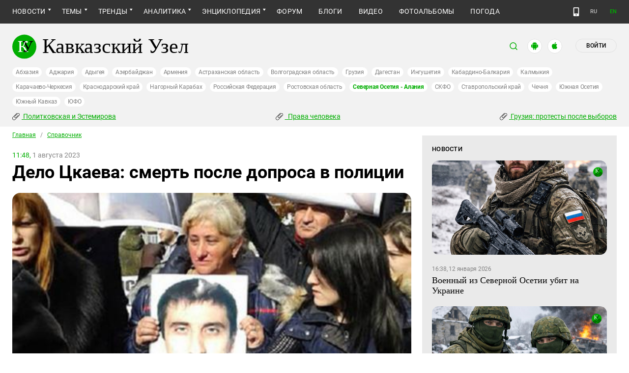

--- FILE ---
content_type: text/html; charset=utf-8
request_url: https://www.kavkaz-uzel.media/articles/334712/
body_size: 34509
content:
<!DOCTYPE html>
<html>
  <head>
    <meta charset="utf-8">
    <title>Кавказский Узел | Дело Цкаева: смерть после допроса в полиции </title>
      <meta name="description" content="Владимир Цкаев, примерный семьянин и отец двоих детей, умер после допроса в отделе полиции города Владикавказа в 2015 году. Среди обвиняемых были 10 полицейских. Силовиков уже пытались отпустить на свободу, но митинги не дали спустить дело на тормозах. Суд вынес обвинительный приговор силовикам, но родные Цкаева назвали решение суда несправедливым. Позже приговоры некоторым фигурантам были изменены. «Кавказский узел» собрал ключевую информацию по делу." />
<link href="https://amp.kavkaz-uzel.eu/articles/334712" rel="amphtml" /><link href="https://www.kavkaz-uzel.eu/articles/334712" rel="canonical" />
        <script type="application/ld+json">
    {
      "@context": "https://schema.org",
      "@type": "NewsArticle",
      "url": "https://www.kavkaz-uzel.media/articles/334712",
      "publisher": {
          "@type": "Organization",
          "name": "Кавказский Узел",
          "logo": "logos/v3/big.png"
      },
      "headline": "Дело Цкаева: смерть после допроса в полиции ",
      "mainEntityOfPage": "https://www.kavkaz-uzel.media/articles/334712",
      "articleBody": "Владимир Цкаев, примерный семьянин и отец двоих детей, умер после допроса в отделе полиции города...",
      "image": [
        "/system/uploads/article_image/image/0017/179846/main_image_main_image_view_ckaev.jpg"
      ],
      "datePublished": "2023-08-01 11:48:00 +0300"
    }
  </script>

        <meta property="og:title" content="Дело Цкаева: смерть после допроса в полиции "/>
  <meta property="og:type" content="article"/>
  <meta property="og:url" content="https://www.kavkaz-uzel.media/articles/334712"/>
  <meta property="og:image" content="https://www.kavkaz-uzel.media/system/uploads/article_image/image/0017/179846/main_image_main_image_view_ckaev.jpg"/>
  <meta property="og:site_name" content="Кавказский Узел"/>
  <meta property="og:description" content="Владимир Цкаев, примерный семьянин и отец двоих детей, умер после допроса в отделе полиции города Владикавказа в 2015 году. Среди обвиняемых были 10 полицейских. Силовиков уже пытались отпустить на свободу, но митинги не дали спустить дело на тормозах. Суд вынес обвинительный приговор силовикам, но родные Цкаева назвали решение суда несправедливым. Позже приговоры некоторым фигурантам были изменены. «Кавказский узел» собрал ключевую информацию по делу."/>

  <meta name="twitter:card" content="summary_large_image">
  <meta name="twitter:site" content="@c_knot">
  <meta name="twitter:creator" content="@caucasianknot">
  <meta name="twitter:title" content="Дело Цкаева: смерть после допроса в полиции ">
  <meta name="twitter:description" content="Владимир Цкаев, примерный семьянин и отец двоих детей, умер после допроса в отделе полиции города...">
  <meta name="twitter:image" content="https://www.kavkaz-uzel.media/system/uploads/article_image/image/0017/179846/main_image_main_image_view_ckaev.jpg">

    <meta name="format-detection" content="telephone=no">
    <meta name="viewport" content="width=device-width, initial-scale=1.0, user-scalable=no, minimum-scale=1.0, maximum-scale=1.0">
    <meta http-equiv="X-UA-Compatible" content="IE=edge">

    <meta name="csrf-param" content="authenticity_token" />
<meta name="csrf-token" content="ta8bgT0qKgMJYN615TZNpsfK3bbA_xDStWBJOsyyQ7gdszryl_V0MJ4FLlAdaoY2zxFF2B05E8cDF6U7k8C6Lw" />
    <link rel="stylesheet" href="/assets/greenpages_redesign_new/application-4e10d7329e6f710895ff57dbe82f0525ee2f157b08dd1f19321675fd993348be.css" media="all" />
    <script src="/assets/greenpages_redesign/application-439c76689aa773fb68e0f47835840a1c5181799dd1bfc7b1cabba15efe8b3667.js"></script>

    <meta name="apple-mobile-web-app-capable" content="yes">
    <meta name="apple-mobile-web-app-status-bar-style" content="#333333">
    <meta name="msapplication-TileColor" content="#ffffff">
    <meta name="msapplication-TileImage" content="/favicons/mstile-144x144.png">
    <meta name="theme-color" content="#333333">
    <meta name="apple-itunes-app" content="app-id=1154933161">
    <link rel="apple-touch-icon" sizes="152x152" href="/favicons/apple-touch-icon.png">
    <link rel="icon" type="image/png" href="/favicons/favicon-32x32.png" sizes="32x32">
    <link rel="icon" type="image/png" href="/favicons/favicon-16x16.png" sizes="16x16">
    <link rel="mask-icon" href="/favicons/safari-pinned-tab.svg" color="#000000">
    <link rel="manifest" href="/manifest.json">
    <!-- Google tag (gtag.js) -->
    <script async src="https://www.googletagmanager.com/gtag/js?id=G-0M53NZTY00"></script>
    <script>
      window.dataLayer = window.dataLayer || [];
      function gtag(){dataLayer.push(arguments);}
      gtag("js", new Date());
      gtag("config", "G-0M53NZTY00");
    </script>
    <script>window.yaContextCb = window.yaContextCb || []</script>
    <script src="https://yandex.ru/ads/system/context.js" async></script>


    
    <meta name="google-site-verification" content="g6ApcNXSmyIzab8bkGiPGQAESkFQh2L6x9Mooov5yAI" />

      <!-- Yandex.Metrika counter -->
 <script type="text/javascript">
    (function (d, w, c) {
        (w[c] = w[c] || []).push(function() {
            try {
                w.yaCounter23640679 = new Ya.Metrika({id:23640679,
                    webvisor:true,
                    clickmap:true,
                    trackLinks:true,
                    accurateTrackBounce:true});
            } catch(e) { }
        });

        var n = d.getElementsByTagName("script")[0],
                s = d.createElement("script"),
                f = function () { n.parentNode.insertBefore(s, n); };
        s.type = "text/javascript";
        s.async = true;
        s.src = (d.location.protocol == "https:" ? "https:" : "http:") + "//mc.yandex.ru/metrika/watch.js";

        if (w.opera == "[object Opera]") {
            d.addEventListener("DOMContentLoaded", f, false);
        } else { f(); }
    })(document, window, "yandex_metrika_callbacks");
</script>
<noscript><div><img src="//mc.yandex.ru/watch/23640679" style="position:absolute; left:-9999px;" alt="" /></div></noscript> 
<!-- /Yandex.Metrika counter -->

<!-- Rating@Mail.ru counter -->
<script type="text/javascript">
    var _tmr = _tmr || [];
    _tmr.push({id: "254038", type: "pageView", start: (new Date()).getTime()});
    (function (d, w, id) {
        if (d.getElementById(id)) return;
        var ts = d.createElement("script"); ts.type = "text/javascript"; ts.async = true; ts.id = id;
        ts.src = (d.location.protocol == "https:" ? "https:" : "http:") + "//top-fwz1.mail.ru/js/code.js";
        var f = function () {var s = d.getElementsByTagName("script")[0]; s.parentNode.insertBefore(ts, s);};
        if (w.opera == "[object Opera]") { d.addEventListener("DOMContentLoaded", f, false); } else { f(); }
    })(document, window, "topmailru-code");
</script>
<noscript><div style="position:absolute;left:-10000px;">
  <img src="//top-fwz1.mail.ru/counter?id=254038;js=na" style="border:0;" height="1" width="1" alt="Рейтинг@Mail.ru" />
</div></noscript>
<!-- //Rating@Mail.ru counter -->


    <script>
      $.trumbowyg.svgPath = "/assets/trumbowyg/images/icons-20301c3918b7265ddbdbcd6fa597795501938dbc62f6db6b7d362a096d6815e0.svg";
    </script>
    <script id="currentUserHeaderTemplate" type="text/template">
      <a class="e-user-name" rel="nofollow" href="{{=user_path}}">
        <span class="e-user-name_text">{{=login}}</span>
        <sup class="answer_count e-user-name_count" title="Количество ответов на комментарии">{{=answers_count}}</sup>
      </a>
      <a rel="nofollow" href="/admin" data-admin_control="" style="display: none;" >Админка</a>
      <a rel="nofollow" href="/accounts/logout">Выйти</a>
    </script>
    <script type="text/template" id="CommentListTempl">
  <div id="comment-list"></div>
  <div class="new_comment_js"></div>
</script>

<script type="text/template" id="bComment">
  <div id="{{= comment.dom_id}}" data-list_position="{{= comment.list_position}}" class="comments-item comments-left{{=comment.depth}}">

    <div class="estimate"> </div>

    {{if (comment.author){ }}
      <div class="avatar">
        <img alt="" src="{{= comment.author.avatar_path }}">
      </div>
    {{ } }}

    <div class="text-comment">
      <div class="prev-comment ps">
        <span class="time">{{= comment.created_at_str }}</span>

        {{if (comment.author){ }}
          <a rel="nofollow" href="{{= comment.public_url }}">{{= comment.author.login }}</a>
          {{if (!comment.author.anonymous){ }}
            <span class="status">({{= comment.author.status }})</span>
          {{ } }}
        {{ } }}

        <a rel="nofollow" href="{{= comment.public_url }}">#</a>


        {{if (comment.can_destroy){ }}
          <a rel="nofollow" class="destroy btn-action-comment btn-action-comment_destroy" href="#" title="Удалить">
            <svg xmlns="https://www.w3.org/2000/svg" viewBox="0 0 24 24">
              <path d="M6 19a2 2 0 0 0 2 2h8a2 2 0 0 0 2-2V7H6v12m2.46-7.12l1.41-1.41L12 12.59l2.12-2.12 1.41 1.41L13.41 14l2.12 2.12-1.41 1.41L12 15.41l-2.12 2.12-1.41-1.41L10.59 14l-2.13-2.12M15.5 4l-1-1h-5l-1 1H5v2h14V4h-3.5z"/>
            </svg>
          </a>
        {{ } }}

        {{if (!comment.can_destroy && comment.can_hide){ }}
          <a rel="nofollow" class="action_hide btn-action-comment btn-action-comment_destroy" href="#" title="Удалить">
            <svg xmlns="https://www.w3.org/2000/svg" viewBox="0 0 24 24">
              <path d="M6 19a2 2 0 0 0 2 2h8a2 2 0 0 0 2-2V7H6v12m2.46-7.12l1.41-1.41L12 12.59l2.12-2.12 1.41 1.41L13.41 14l2.12 2.12-1.41 1.41L12 15.41l-2.12 2.12-1.41-1.41L10.59 14l-2.13-2.12M15.5 4l-1-1h-5l-1 1H5v2h14V4h-3.5z"/>
            </svg>
          </a>
        {{ } }}

        {{if (comment.can_edit){ }}
          <a rel="nofollow" class="edit btn-action-comment btn-action-comment_edit" href="#" title="Изменить">
            <svg xmlns="https://www.w3.org/2000/svg" viewBox="0 0 24 24">
              <path d="M19 19V5H5v14h14m0-16a2 2 0 0 1 2 2v14c0 1.11-.9 2-2 2H5a2 2 0 0 1-2-2V5a2 2 0 0 1 2-2h14m-2.3 6.35l-1 1-2.05-2.05 1-1c.21-.22.56-.22.77 0l1.28 1.28c.22.21.22.56 0 .77M7 14.94l6.06-6.06 2.06 2.06L9.06 17H7v-2.06z"/>
            </svg>
          </a>
        {{ } }}

        <span class="achievements_wrapper"></span>

        {{if (current_user.is_admin_role){ }}
          <!-- &nbsp;&nbsp; -->
          {{if (comment.author.anonymous){ }}
            {{var userUrl = "/admin/anon_users?id=" + comment.author.id;}}
          {{ } else { }}
            {{var userUrl = "/admin/users?filter[id]=" + comment.author.id;}}
          {{ } }}
          <a rel="nofollow" class="btn-action-comment btn-action-comment_edit-user" target='_blank' href="{{= userUrl}}" title="Редактирование пользователя">
            <!-- &aelig; -->
            <svg xmlns="https://www.w3.org/2000/svg" viewBox="0 0 24 24">
              <path d="M9 4a4 4 0 0 0-4 4 4 4 0 0 0 4 4 4 4 0 0 0 4-4 4 4 0 0 0-4-4m0 10c-2.67 0-8 1.33-8 4v2h11.08c-.05-.33-.08-.66-.08-1 0-1.5.5-3 1.41-4.2-1.53-.52-3.23-.8-4.41-.8m9 0c-.13 0-.24.09-.26.21l-.19 1.32c-.3.13-.59.29-.85.47l-1.24-.5c-.11 0-.24 0-.31.13l-1 1.73c-.06.11-.04.24.06.32l1.06.82c-.02.17-.03.33-.03.5 0 .17.01.33.03.5l-1.06.82c-.09.08-.12.21-.06.32l1 1.73c.06.13.19.13.31.13l1.24-.5c.26.18.54.35.85.47l.19 1.32c.02.12.12.21.26.21h2c.11 0 .22-.09.24-.21l.19-1.32c.3-.13.57-.29.84-.47l1.23.5c.13 0 .26 0 .33-.13l1-1.73c.06-.11.03-.24-.06-.32l-1.07-.82c.02-.17.04-.33.04-.5 0-.17-.01-.33-.04-.5l1.06-.82c.09-.08.12-.21.06-.32l-1-1.73c-.06-.13-.19-.13-.32-.13l-1.23.5c-.27-.18-.54-.35-.85-.47l-.19-1.32c-.01-.12-.12-.21-.23-.21m-1 3.5a1.5 1.5 0 0 1 1.5 1.5 1.5 1.5 0 0 1-1.5 1.5c-.84 0-1.5-.67-1.5-1.5a1.5 1.5 0 0 1 1.5-1.5z"/>
            </svg>
          </a>
        {{ } }}

        {{if (show_parent_comment_link && comment.parent_url){ }}
          <a rel="nofollow" href="{{= comment.parent_url }}" title="В ответ на комментарий"> &uArr; </a>
        {{ } }}

      </div>
      <div class="text-comment_content">{{= comment.body }}</div>
      <div class="text-comment_ans">
        {{if (comment.can_new){ }}
          <a rel="nofollow" href="#" class="answer btn-action-comment btn-action-comment_answer" title="Ответить">Ответить</a>
        {{ } }}
      </div>
    </div>
    <div id="comment_editor_{{=comment.id}}"></div>
  </div>
</script>

<script id="eComment" type="text/template">
  <form class="row form-comment">
    <div class="form-comment-title ps">
      Комментирование через кавказский узел
    </div>
    <div class="form-comment-left">
      <div class="span2 form-comment_avatar">
        <div class="user_avatar"><img alt="" src="{{= current_user.avatar_path}}"></div>
        <p><a rel="nofollow" href="{{= current_user.user_path}}">{{= current_user.login}}</a></p>
        <em {{= current_user.status ? "" : "hidden"}}>({{= current_user.status}})</em>
      </div>
    </div>

    <div class="form-comment-right">
      <div>
        <textarea name="comment[body]" data-trumbowyg>{{= body}}</textarea>
      </div>
      <div class="form-comment_buttons ps">
            <a target="_blank" class="button-reg" href="/accounts/sign_up">Регистрация</a>
        <a rel="nofollow" href="#" class="cancel button-anon">Отменить</a>
      </div>
    </div>
  </form>
</script>

<script id="AchievementListTemplate" type="text/template">
  <a rel="nofollow" class="achievements btn-action-comment btn-action-comment_achievements" href="#" title="Награды">
    <svg xmlns="https://www.w3.org/2000/svg" viewBox="0 0 24 24" class="for-positive">
      <path d="M20.2 2H18c-.9 0-2 1-2 2H8c0-1-1.1-2-2-2H2v9c0 1 1 2 2 2h2.2c.4 2 1.7 3.7 4.8 4v2.1c-2.2.2-3 1.3-3 2.6v.3h8v-.3c0-1.3-.8-2.4-3-2.6V17c3.1-.3 4.4-2 4.8-4H20c1 0 2-1 2-2V2h-1.8M4 11V4h2v7H4m16 0h-2V4h2v7z"/>
    </svg>
    <svg xmlns="https://www.w3.org/2000/svg" viewBox="0 0 24 24" class="for-negative">
      <path d="M17 13H7v-2h10m-5-9A10 10 0 0 0 2 12a10 10 0 0 0 10 10 10 10 0 0 0 10-10A10 10 0 0 0 12 2z"/>
    </svg>
  </a>
</script>

<script id="AchievementShowTemplate" type="text/template">
  <div class="b-achievements-item {{= achievement.value > 0 ? 'is-positive' : 'is-negative' }}">
    <div class="item-name">{{= achievement.title}}&nbsp;(<b>{{= achievement.value}}</b>)</div>
    {{if (achievement.description){ }}
      <div class="item-description">{{= achievement.description}}</div>
    {{ } }}
    <div class="item-date">{{= achievement.created_at}}</div>
  </div>
</script>


    
  </head>

  <body class=" lang="ru">

    <header class="ps header-main">
      <div class="download-app">
  <a href="#" class="sb-close">×</a>
  <img src="/images/manifest/logoCUmini.png" class="download-app-img">
  <div class="download-app-title">
    <h3>Кавказский узел</h3>
    <div class="download-app-hint">Скачайте приложение&nbsp;— работает без&nbsp;VPN!</div>
  </div>
  <a href="https://itunes.apple.com/ru/app/kavkazskij-uzel/id1154933161?mt=8" target="_blank" class="apple-download-app download-app-link">Скачать</a>
  <a href="https://play.google.com/store/apps/details?id=ru.sambino.ionic&hl=ru&gl=US" target="_blank" class="android-download-app download-app-link">Скачать</a>
</div>

      <div class="top-menu ps">
        <div class="menu-show"></div>
        <div class="wrapper">
          <div class="navbar ps">
            <div class="fixed-logo"></div>
            <ul class="navbar-list"><li class="is-sub news" data-menu_id="news"><a href="/rubric/10">Новости</a><ul class="sub-menu"><li data-menu_id="lenta" class="lenta"><a class="" href="/rubric/11">Лента новостей</a></li><li data-menu_id="chronic" class="chronic"><a class="" href="/rubric/1">Хроники</a></li><li data-menu_id="digest" class="digest"><a class="" href="/rubric/12">Дайджест СМИ</a></li><li data-menu_id="announce" class="announce"><a class="" href="/rubric/13">Анонсы событий</a></li></ul></li><li class="is-sub main_themes categories_menu" data-menu_id="categories_menu"><a href="/categories">Темы</a><ul class="sub-menu"><li data-menu_id="menu_category_10" class="menu_category_10"><a href="/category/human-rights"> Права человека</a></li><li data-menu_id="menu_category_1" class="menu_category_1"><a href="/category/crime">Преступность</a></li><li data-menu_id="menu_category_7" class="menu_category_7"><a href="/category/culture">Культура</a></li><li data-menu_id="menu_category_3" class="menu_category_3"><a href="/category/conflicts">Конфликты</a></li><li data-menu_id="menu_category_6" class="menu_category_6"><a href="/category/politics">Политика</a></li><li data-menu_id="menu_category_2" class="menu_category_2"><a href="/category/society">Общество</a></li><li data-menu_id="menu_category_4" class="menu_category_4"><a href="/category/nature">Природа и экология</a></li><li data-menu_id="menu_category_8" class="menu_category_8"><a href="/category/incidents">Происшествия</a></li><li data-menu_id="menu_category_9" class="menu_category_9"><a href="/category/economics">Экономика</a></li><li data-menu_id="menu_category_14" class="menu_category_14"><a href="/category/tourism">Туризм</a></li></ul></li><li class="is-sub trends_menu" data-menu_id="trends_menu"><a href="/categories">Тренды</a><ul class="sub-menu"><li data-menu_id="menu_category_18" class="menu_category_18"><a href="/category/politkovskaya_estemirova">Политковская и Эстемирова</a></li><li data-menu_id="menu_category_2246" class="menu_category_2246"><a href="/category/Caucasus_for_Palestine">Кавказ за Палестину</a></li><li data-menu_id="menu_category_197" class="menu_category_197"><a href="/category/Whom_the_Caucasus_makes_to_apologize">Кого Кавказ извиняться заставляет</a></li><li data-menu_id="menu_category_2248" class="menu_category_2248"><a href="/category/stalin_deportations">Сталинские депортации</a></li><li data-menu_id="menu_category_3260" class="menu_category_3260"><a href="/category/Georgia_elections_amid_protests">Грузия: протесты после выборов</a></li><li data-menu_id="menu_category_2256" class="menu_category_2256"><a href="/category/ecological_disaster_Kuban">Экокатастрофа на Кубани</a></li><li data-menu_id="menu_category_2257" class="menu_category_2257"><a href="/category/collapse_Baku_and_Moscow">Крушение связей Баку и Москвы</a></li><li data-menu_id="menu_category_3261" class="menu_category_3261"><a href="/category/The_struggle_for_500_rubles">Борьба за 500 рублей на Кавказе</a></li><li data-menu_id="menu_category_33" class="menu_category_33"><a href="/category/circassianquestion">Черкесский вопрос</a></li><li data-menu_id="menu_category_2253" class="menu_category_2253"><a href="/category/The_fight_Kadyrov_and_Wildberries">Схватка Кадырова и Wildberries</a></li><li data-menu_id="menu_category_3259" class="menu_category_3259"><a href="/category/elections-2025_south">Выборы-2025: Юг России</a></li><li data-menu_id="menu_category_1221" class="menu_category_1221"><a href="/category/Yerevan_and_Baku_redistribute_borders">Ереван и Баку делят границы</a></li><li data-menu_id="menu_category_1231" class="menu_category_1231"><a href="/category/elimination_of_memorials">Ликвидация "Мемориалов"*</a></li><li data-menu_id="menu_category_144" class="menu_category_144"><a href="/category/dissent_in_Chechnya">Инакомыслие в Чечне</a></li><li data-menu_id="menu_category_86" class="menu_category_86"><a href="/category/ngo_activists_pursuit">Преследование активистов</a></li><li data-menu_id="menu_category_129" class="menu_category_129"><a href="/category/Myths_and_the_truth_about_the_Victory">Мифы и правда о победе</a></li><li data-menu_id="menu_category_164" class="menu_category_164"><a href="/category/Justice_Department_against_Jehovahs_Witnesses">Минюст против Свидетелей Иеговы</a></li><li data-menu_id="menu_category_101" class="menu_category_101"><a href="/category/abkhazia_crisis">Кризис в Абхазии</a></li><li data-menu_id="menu_category_1237" class="menu_category_1237"><a href="/category/the_struggle_of_Kadyrov_and_Yangulbayev">Борьба Кадырова с Янгулбаевыми</a></li><li data-menu_id="menu_category_105" class="menu_category_105"><a href="/category/act_of_terror_in_beslan_20_years">20 лет теракту в Беслане</a></li><li data-menu_id="menu_category_2249" class="menu_category_2249"><a href="/category/Georgia_agents_and_protests">Грузия: иноагенты и протесты</a></li><li data-menu_id="menu_category_145" class="menu_category_145"><a href="/category/Karabakh_bad_peace_or_war">Карабах: худой мир или война?</a></li><li data-menu_id="menu_category_19" class="menu_category_19"><a href="/category/terakty-v-moskve">Теракты в Москве и на Кавказе</a></li><li data-menu_id="menu_category_220" class="menu_category_220"><a href="/category/Jabiev_murdered_protests_and_crisis">Убийство Джабиева: протесты и кризис</a></li><li data-menu_id="menu_category_79" class="menu_category_79"><a href="/category/akhmednabiev_murder">Убийство Ахмеднабиева</a></li><li data-menu_id="menu_category_2243" class="menu_category_2243"><a href="/category/mobilization_protests">Мобилизация и протесты</a></li><li data-menu_id="menu_category_198" class="menu_category_198"><a href="/category/Tumso_protiv_kadyrovtsev">Тумсо против кадыровцев    </a></li><li data-menu_id="menu_category_1233" class="menu_category_1233"><a href="/category/Saakashvili_under_trial">Саакашвили под судом</a></li><li data-menu_id="menu_category_126" class="menu_category_126"><a href="/category/Nemtsov">Немцов</a></li></ul></li><li class="is-sub analitics" data-menu_id="analitics"><a href="/rubric/20">Аналитика</a><ul class="sub-menu"><li data-menu_id="articles" class="articles"><a class="" href="/rubric/2">Статьи</a></li><li data-menu_id="reports" class="reports"><a class="" href="/rubric/21">Доклады</a></li><li data-menu_id="public" class="public"><a class="" href="/rubric/22">Публицистика</a></li><li data-menu_id="interview" class="interview"><a class="" href="/rubric/23">Интервью</a></li><li data-menu_id="stats_of_victims" class="stats_of_victims"><a class="" href="/rubric/1103">Северный Кавказ - статистика жертв</a></li></ul></li><li class="is-sub active encyclopaedia" data-menu_id="encyclopaedia"><a class="active" href="/rubric/40">Энциклопедия</a><ul class="sub-menu"><li class="active  sprav" data-menu_id="sprav"><a class=" active" href="/rubric/41">Справочник</a></li><li data-menu_id="person" class="person"><a class="" href="/rubric/42">Персоналии</a></li><li data-menu_id="bookshelf" class="bookshelf"><a class="" href="/rubric/4">Книжная полка</a></li><li data-menu_id="norma" class="norma"><a class="" href="/rubric/43">Нормативные акты</a></li><li data-menu_id="docs" class="docs"><a class="" href="/rubric/44">Документы организаций</a></li></ul></li><li data-menu_id="forum" class="forum"><a href="/forum/sections">Форум</a></li><li data-menu_id="blogs" class="blogs"><a href="/blog_posts">Блоги</a></li><li data-menu_id="video" class="video"><a href="/videos">Видео</a></li><li data-menu_id="photos" class="photos"><a href="/photo_albums">Фотоальбомы</a></li><li data-menu_id="weather" class="weather"><a href="/weather/regions">Погода</a></li></ul>
            <div class="planet">
              <div class="planet-ico"></div>
              <div class="planet-in ps">
                <div class="geo-list ps">
                  <ul class="planet-list sub-height set-scroll">
                    <li class=""><a href="/abkhasia">Абхазия</a></li><li class=""><a href="/adjaria">Аджария</a></li><li class=""><a href="/adygeia">Адыгея</a></li><li class=""><a href="/azerbaijan">Азербайджан</a></li><li class=""><a href="/armenia">Армения</a></li><li class=""><a href="/astrakhan">Астраханская область</a></li><li class=""><a href="/volgograd">Волгоградская область</a></li><li class=""><a href="/georgia">Грузия</a></li><li class=""><a href="/dagestan">Дагестан</a></li><li class=""><a href="/ingushetia">Ингушетия</a></li><li class=""><a href="/kabardino-balkaria">Кабардино-Балкария</a></li><li class=""><a href="/kalmykia">Калмыкия</a></li><li class=""><a href="/karachaevo-cherkesia">Карачаево-Черкесия</a></li><li class=""><a href="/krasnodar">Краснодарский край</a></li><li class=""><a href="/karabakh">Нагорный Карабах</a></li><li class=""><a href="/russia">Российская Федерация</a></li><li class=""><a href="/rostov">Ростовская область</a></li><li class="active"><a href="/north-osetia">Северная Осетия - Алания</a></li><li class=""><a href="/northdistrict">СКФО</a></li><li class=""><a href="/stavropol">Ставропольский край</a></li><li class=""><a href="/chechnya">Чечня</a></li><li class=""><a href="/south-osetia">Южная Осетия</a></li><li class=""><a href="/south-caucasus">Южный Кавказ</a></li><li class=""><a href="/southdistrict">ЮФО</a></li>
                  </ul>
                </div>
              </div>
            </div>
              <a class="mdi mdi-cellphone-basic" title="Лёгкая версия" href="https://m.kavkaz-uzel.eu/"></a>
            <div class="lang">
                <span class="lang__item">RU</span>
                <a href="https://www.eng.kavkaz-uzel.eu" class="lang__item" title="Переключиться на английскую версию">EN</a>
            </div>
          </div>
        </div>
          <div class="hot-news-fixed">
            <div class="header ps">
              <div class="wrapper">
                <div class="header-in ps">
                  <div class="not-news_inner ps">
  <ul>
    
      <li>
        <a class="hotnews-item hotnews-item_rubric" title="Политковская и Эстемирова" href="/category/politkovskaya_estemirova"><i class='mdi mdi-attachment'></i>&nbsp;Политковская и Эстемирова</a>
      </li>
    
      <li>
        <a class="hotnews-item hotnews-item_rubric" title=" Права человека" href="/category/human-rights"><i class='mdi mdi-attachment'></i>&nbsp; Права человека</a>
      </li>
    
      <li>
        <a class="hotnews-item hotnews-item_rubric" title="Грузия: протесты после выборов" href="/category/Georgia_elections_amid_protests"><i class='mdi mdi-attachment'></i>&nbsp;Грузия: протесты после выборов</a>
      </li>
    

    
  </ul>
</div>



  <style type="text/css">
    .menu-container nav ul.dropdown-menu li.menu_category_18, .menu-container nav ul.dropdown-menu li.menu_category_10, .menu-container nav ul.dropdown-menu li.menu_category_3260 {
      position: absolute;
      left: -1300px;
      display: none;
    }
  </style>


                </div>
              </div>
            </div>
          </div>
      </div>

      <div class="header header-static ps">
        <div class="wrapper">
          <div class="header-in ps">
            <div class="header-top ps">
              <div class="logo">
                <div class="logo-case ps">
                  <img src="/assets/redesign/logo-789965aa18f9e893806de4f08f9846bfcb5d6888b483ca884fd888cace4bef8b.svg" alt="" class="logo-img">
                  <a href="https://www.kavkaz-uzel.media/"><span>Кавказский Узел</span></a>
                </div>
              </div>
              <div class="user-bar">
                <div class="user-bar__search"><span>поиск</span>
  <div class="ps">
    <div class="show-search search-tgl"></div>
    <div class="b-header_search is-show" id="search_input">
      <form action="/search" method="get" class="b-header_search-form">
        <input name="context" value="" type="hidden">
        <input class="search-input" name="keywords" type="text" autocomplete="on" placeholder="поиск по Кавказскому Узлу" title="поиск по Кавказскому Узлу">
        <button class="search-btn" type="submit"></button>
      </form>
    </div>
  </div>
</div>

                <a href="https://play.google.com/store/apps/details?id=ru.sambino.ionic" target="_blank" class="user-bar__app2"></a>
                <a href="https://itunes.apple.com/ru/app/kavkazskij-uzel/id1154933161?mt=8" target="_blank" class="user-bar__app3"></a>
                  <a href="/accounts/login" class="user-bar__login md">Войти</a>
  <a href="/accounts/login" class="user-bar__login sm"></a>

                <div class="x"></div>
              </div>
            </div>
            <div class="menu-btn show-menu">Меню</div>
            <div class="regions ps">
              <a class="" href="/abkhasia">Абхазия</a><a class="" href="/adjaria">Аджария</a><a class="" href="/adygeia">Адыгея</a><a class="" href="/azerbaijan">Азербайджан</a><a class="" href="/armenia">Армения</a><a class="" href="/astrakhan">Астраханская область</a><a class="" href="/volgograd">Волгоградская область</a><a class="" href="/georgia">Грузия</a><a class="" href="/dagestan">Дагестан</a><a class="" href="/ingushetia">Ингушетия</a><a class="" href="/kabardino-balkaria">Кабардино-Балкария</a><a class="" href="/kalmykia">Калмыкия</a><a class="" href="/karachaevo-cherkesia">Карачаево-Черкесия</a><a class="" href="/krasnodar">Краснодарский край</a><a class="" href="/karabakh">Нагорный Карабах</a><a class="" href="/russia">Российская Федерация</a><a class="" href="/rostov">Ростовская область</a><a class=" active" href="/north-osetia">Северная Осетия - Алания</a><a class="" href="/northdistrict">СКФО</a><a class="" href="/stavropol">Ставропольский край</a><a class="" href="/chechnya">Чечня</a><a class="" href="/south-osetia">Южная Осетия</a><a class="" href="/south-caucasus">Южный Кавказ</a><a class="" href="/southdistrict">ЮФО</a>
            </div>

            <div class="not-news_inner ps">
  <ul>
    
      <li>
        <a class="hotnews-item hotnews-item_rubric" title="Политковская и Эстемирова" href="/category/politkovskaya_estemirova"><i class='mdi mdi-attachment'></i>&nbsp;Политковская и Эстемирова</a>
      </li>
    
      <li>
        <a class="hotnews-item hotnews-item_rubric" title=" Права человека" href="/category/human-rights"><i class='mdi mdi-attachment'></i>&nbsp; Права человека</a>
      </li>
    
      <li>
        <a class="hotnews-item hotnews-item_rubric" title="Грузия: протесты после выборов" href="/category/Georgia_elections_amid_protests"><i class='mdi mdi-attachment'></i>&nbsp;Грузия: протесты после выборов</a>
      </li>
    

    
  </ul>
</div>



  <style type="text/css">
    .menu-container nav ul.dropdown-menu li.menu_category_18, .menu-container nav ul.dropdown-menu li.menu_category_10, .menu-container nav ul.dropdown-menu li.menu_category_3260 {
      position: absolute;
      left: -1300px;
      display: none;
    }
  </style>


          </div>
        </div>
      </div>

    </header>

      <section id="content">
    <article>
      <div class="ps">
        <div class="wrapper">
          <div class="content ps">
            <div class="page ps">
              <!--===============================col-left===============================-->
              <div class="left-col articles-body page-about">
                <!--===============================main==============================-->
                <!--block102-->
<div class="articles-body" data-article_id="334712">
  <div class="beradcrumbs nav-line ps">
    <a href="/">Главная</a> &nbsp; / &nbsp; <span><a href="/rubric/41">Справочник</a></span>
  </div>
  <div class="img-page-date ps">
    <span>11:48,</span>  1 августа 2023
  </div>
  <div class="page-title ps">
    <h1>Дело Цкаева: смерть после допроса в полиции </h1>
  </div>
  <div class="hidden-print">
      <span class="edit_link_placeholder"></span>
  </div>

  
  <div class="img-page-block ps">
      <a class="fancybox" data-fancybox="gallery" href="/system/uploads/article_image/image/0017/179846/large_main_image_view_ckaev.jpg" title="&#1056;&#1086;&#1076;&#1089;&#1090;&#1074;&#1077;&#1085;&#1085;&#1080;&#1082;&#1080;&#32;&#1042;&#1083;&#1072;&#1076;&#1080;&#1084;&#1080;&#1088;&#1072;&#32;&#1062;&#1082;&#1072;&#1077;&#1074;&#1072;&#46;&#32;&#51;&#32;&#1085;&#1086;&#1103;&#1073;&#1088;&#1103;&#32;&#50;&#48;&#49;&#53;&#32;&#1075;&#46;&#32;&#1060;&#1086;&#1090;&#1086;&#32;&#1069;&#1084;&#1084;&#1099;&#32;&#1052;&#1072;&#1088;&#1079;&#1086;&#1077;&#1074;&#1086;&#1081;&#32;&#1076;&#1083;&#1103;&#32;&#34;&#1050;&#1072;&#1074;&#1082;&#1072;&#1079;&#1089;&#1082;&#1086;&#1075;&#1086;&#32;&#1091;&#1079;&#1083;&#1072;&#34;&#46;">
        <img alt="Родственники Владимира Цкаева. 3 ноября 2015 г. Фото Эммы Марзоевой для &quot;Кавказского узла&quot;." title="Родственники Владимира Цкаева. 3 ноября 2015 г. Фото Эммы Марзоевой для &quot;Кавказского узла&quot;." src="/system/uploads/article_image/image/0017/179846/view_main_image_view_ckaev.jpg" />
      </a>
  </div>
  <div class="articles-body_contents" data-io-article-url="https://www.kavkaz-uzel.media/articles/334712"></div>
  <div class="text-block ps">
    <p>НАСТОЯЩИЙ МАТЕРИАЛ (ИНФОРМАЦИЯ) ПРОИЗВЕДЕН И РАСПРОСТРАНЕН ИНОСТРАННЫМ АГЕНТОМ ООО "МЕМО", ЛИБО КАСАЕТСЯ ДЕЯТЕЛЬНОСТИ ИНОСТРАННОГО АГЕНТА ООО "МЕМО".</p>
<p><i>Владимир Цкаев, примерный семьянин и отец двоих детей, умер после допроса в отделе полиции города Владикавказа в 2015 году. Среди обвиняемых были 10 полицейских. Силовиков уже пытались отпустить на свободу, но митинги не дали спустить дело на тормозах. Суд вынес обвинительный приговор силовикам, но родные Цкаева назвали решение суда несправедливым. Позже приговоры некоторым фигурантам были изменены. «</i><a href="/"><i>Кавказский узел</i></a><i>» собрал ключевую информацию по делу</i>.<i></i></p>
<h4>Новое рассмотрение дела</h4>
<p>24 апреля 2023 года в Ленинском райсуде Владикавказа должно было пройти первое предварительное заседание по новому рассмотрению дела о смерти Владимира Цкаева, однако <a href="/articles/388121/" target="_blank" rel="noopener">не состоялось</a> из-за неявки троих осужденных. Двух осужденных – Сослана Ситохова и Алана Хохоева - не успели привезти в суд из колонии, где они отбывают наказание, а третий осужденный полицейский – Азамат Цугкиев - не явился на заседание, поскольку, предположительно, находится за границей.</p>
<p>Земфира Цкаева, вдова Владимира Цкаева не считает необходимым пересмотр дела. "Я считаю, что они должны были отсидеть в полной мере", - сказала она. На пересмотр дело было направлено из-за отсутствия у обвиняемых защиты. "Может, пару судов и прошли без адвокатов, но с письменного согласия обвиняемых", - прокомментировала Земфира Цкаева.</p>
<p>На новом рассмотрении дела изменился состав гособвинения: к процессу привлечены прокуроры, которые ранее не принимали участия в деле. </p>
<h4>Смягчение приговоров</h4>
<p>13 апреля 2022 года Верховный суд Северной Осетии вынес апелляционное определение по делу Цкаева, оставив без изменений приговоры Георгию Цомаеву (10 лет колонии строгого режима), Алану Хохоеву (10,6 года колонии строгого режима), Шоте Майсурадзе (10 лет колонии строгого режима), Спартаку Бузоеву (3 года колонии общего режима). </p>
<p><img class="image_bordered_left" src="/system/uploads/article_image/image/0027/270369/view_preview_new464786.jpeg" id="ai270369" title="Осужденные по делу Цкаева в зале суда. Скриншот видео «Государственный интернет-канал «Россия» https://alaniatv.ru/verhovnyj-sud-rso-a-smyagchil-prigovory-shesti-osuzhdyonnym-po-delu-tskaeva/  Удалить" alt="Осужденные по делу Цкаева в зале суда. Скриншот видео «Государственный интернет-канал «Россия» https://alaniatv.ru/verhovnyj-sud-rso-a-smyagchil-prigovory-shesti-osuzhdyonnym-po-delu-tskaeva/Удалить" data-jslghtbx-caption="Осужденные по делу Цкаева в зале суда. Скриншот видео «Государственный интернет-канал «Россия» https://alaniatv.ru/verhovnyj-sud-rso-a-smyagchil-prigovory-shesti-osuzhdyonnym-po-delu-tskaeva/

Удалить" data-jslghtbx="/system/uploads/article_image/image/0027/270369/preview_new464786.jpeg" data-jslghtbx-group="imagesArticle" width="500">В связи с истечением срока давности <a href="/articles/375157/" target="_blank" rel="noopener">были изменены</a> приговоры Сослану Ситохову и Алану Бигаеву, с них сняты обвинения в служебном подлоге. Сокращены сроки в колонии Ситохову  – до шести лет вместо восьми, Бигаеву – до трех  лет вместо четырех. Такое же обвинение отменено в отношении Олега Дзампаева. Обвинения в служебном подлоге и превышении должностных полномочий в связи с истечением срока давности сняты с Ацамаза Датиева, Владимира Валиева и Азамата Цугкиева, которые были приговорены к лишению свободы от двух до трех лет в колонии-поселении. <span>Ацамаз Датиев, Владимир Валиев, Олег Дзампаев, Азамат Цугкиев освобождены от назначенного наказания.</span></p>
<p><span>Земфира Цкаева, вдова погибшего,<a href="/articles/375168/"> обжаловала</a> решение суда. </span><span>31 октября 2022 года семья Владимира Цкаева подала иск против МВД, в котором потребовала <a href="/articles/382661/" target="_blank" rel="noopener">взыскать</a> с ведомства компенсацию морального вреда в размере 15 миллионов рублей.</span></p>
<p><span>В ноябре 2022 года Спартак Бузоев и Алан Бигаев <a href="/articles/382862/" target="_blank" rel="noopener">вышли</a> на свободу по условно-досрочному освобождению.</span></p>
<p><span>7 марта 2023 года </span>Пятый кассационный суд <a href="/articles/386560/" target="_blank" rel="noopener">отменил</a> решения первой инстанции по "делу Цкаева" и вернул его на новое рассмотрение. По словам Магомета Медоева, адвоката осужденного Дзампаева, отбывающим наказание Хохоеву, Ситохову, Майсурадзе и Цомаеву суд продлил меру пресечения на три месяца. Дело будет возвращено в Ленинский суд.<span class="Apple-converted-space"> </span>По мнению адвоката, новое рассмотрение "дела Цкаева" может начаться уже через 3-4 месяца<sup class="for_footnote" id="note_link_1"><a href="#note_1"> 1</a></sup>.<span class="Apple-converted-space"> </span>Земфира Цкаева сонамерена принимать участие в повторном судебном процессе.</p>
<p>21 марта 2023 года Ленинский районный суд Владикавказа <a href="/articles/387015/" target="_blank" rel="noopener">отказался</a> рассмотривать иск Земфиры Цкаевой к МВД России о возмещении морального вреда в размере 15 миллионов рублей. В карточке дела на сайте суда указано, что "иск (заявление, жалоба) оставлен без рассмотрения, истец (не просивший о разбирательстве в его отсутствии) не явился в суд по вторичному вызову". Судебное заседание по иску Цкаевой неоднократно откладывалось, первые три раза - по "иным причинам", один раз - из-за неявки истца.</p>
<p>31 июля 2023 год Верховный суд Северной Осетии <a href="/articles/391091" target="_blank" rel="noopener">сократил</a> срок ареста больше, чем на месяц четырем бывшим силовикам Алану Хохоеву, Георгию Цомаеву, Шоте Майсурадзе и Сослану Ситохову. Кроме того Сослану Ситохову, который был отправлен под домашний арест, суд разрешил покидать и менять постоянное место жительства<sup class="for_footnote" id="note_link_2"><a href="#note_2"> 2</a></sup>.</p>
<h4>Обжалование приговора</h4>
<p><iframe width="500" height="281" src="https://www.youtube.com/embed/1Fwh_EBWCo0" title="YouTube video player" frameborder="0" allow="accelerometer; autoplay; clipboard-write; encrypted-media; gyroscope; picture-in-picture" allowfullscreen="allowfullscreen"></iframe></p>
<p><span>Вдова Владимира Цкаева потребовала ужесточить приговоры всем десяти бывшим полицейским, осужденные настаивают на оправдательном приговоре. </span><span>В своих жалобах, </span><span>все осужденные просят вынести им оправдательные приговоры.</span></p>
<p>В свою очередь, Земфира Цкаева также <a href="/articles/367005/">обжаловала</a> приговор. В апелляционной жалобе она просит суд ужесточить наказание всем осужденным, применив уголовный закон о более тяжком преступлении. "Считаю, что приговор, вынесенный подсудимым, является незаконным, необоснованным и несправедливым вследствие его чрезмерной мягкости. Назначены наказания, не соответствующие тяжести совершенных преступлений. Кроме того, выводы суда первой инстанции, изложенные в приговоре, не соответствуют фактическим обстоятельствам уголовного дела, установленным судом, неправильно применен уголовный закон в части квалификации действий подсудимых", - говорится в <span>апелляции</span>.</p>
<h4>Приговор</h4>
<p>28 июля 2021 года Ленинский районный суд Владикавказа <a href="/articles/366462/">вынес обвинительный приговор </a>10 полицейским по делу о смерти Владимира Цкаева. Обвиняемые Георгий Цомаев и Шота Майсурадзе получили по 10 лет колонии строгого режима, Алан Хохоев приговоен к 10 годам и шести месяцам колонии строгого режима. Сослан Ситохов, Алан Бигаев и Спартак Бузоев получили соответственно по восемь, четыре и три года колонии общего режима. Ацамаз Датиев и Владимир Валиев приговорены к двум с половиной годам колонии-поселения, Олег Дзампаев - к двум годам поселения, Азамат Цугкиев - к трем.</p>
<p><iframe width="500" height="281" src="https://www.youtube.com/embed/xH2wTiXIa7k" title="YouTube video player" frameborder="0" allow="accelerometer; autoplay; clipboard-write; encrypted-media; gyroscope; picture-in-picture" allowfullscreen="allowfullscreen"></iframe></p>
<p>2 апреля 2021 года <span>Ленинский районный суд Владикавказа <a href="/articles/362446/">завершил</a> судебное следствие отказом в удовлетворении ходатайства одного из подсудимых по делу о смерти Владимира Цкаева. Георгий Цомаев просил вернуть дело в прокуратуру, представив суду выводы новой экспертизы. Согласно этим выводам, причиной смерти Цкаева стала сердечная недостаточность. Суд решил, что "данное заключение было получено непроцессуальным способом". Было отклонено еще одно аналогичное ходатайство Цомаева о противоречиях экспертиз. Прения были назначены на 19 апреля.</span></p>
<p><span>На прениях сторон прокурор попросил для обвиняемых от 6 до 13 лет лишения свободы. Вдова Цкаева хотела еще более сурового наказания, но согласилась с обвинением. 19 и 21 мая подсудимые выступили в суде с последним словом, заявив</span><span> </span>о своей невиновности<span>.</span></p>
<h4>Обстоятельства смерти</h4>
<p>39-летнего жителя Владикавказа Владимира Цкаева задержали и доставили в отделение полиции Иристонского района Владикавказа 31 октября 2015 года<sup class="for_footnote" id="note_link_3"><a href="#note_3"> 3</a></sup>, 12 января 2018 года<a href="#_ftn1" title="" :="" sputnik="" _ftnref1=""></a>. Он подозревался в нападении на сотрудника полиции Роланда Плиева.</p>
<div class="too">
<p><i>Омоновец Роланд Плиев был накануне гибели Владимира Цкаева тяжело ранен при выяснении отношений с Маратом Букуловым, соседом Цкаева. Цкаев оказался к этому преступлению непричастен. Марат Букулов явился с повинной спустя чуть более двух недель, после гибели соседа, и сознался в том, что </i><a href="/articles/272735/"><i>именно он стрелял в полицейского</i></a><i> для самообороны. Суд </i><a href="/articles/284691/"><i>приговорил Букулова к 2,5 годам колонии</i></a><i>.</i></p>
</div>
<p><img class="image_bordered_left" src="/system/uploads/article_image/image/0017/179753/Tskaev_skrin_dlya_spravki.jpg" id="ai179753" title="Скриншот релиза МВД по Республике Северная Осетия Алания, выпущенного после смерти Владимира Цкаева." alt="Скриншот релиза МВД по Республике Северная Осетия Алания, выпущенного после смерти Владимира Цкаева." data-jslghtbx-caption="Скриншот релиза МВД по Республике Северная Осетия Алания, выпущенного после смерти Владимира Цкаева." data-jslghtbx="/system/uploads/article_image/image/0017/179753/Tskaev_skrin_dlya_spravki.jpg" data-jslghtbx-group="imagesArticle" width="300">В ночь на 1 ноября — то есть спустя несколько часов после задержания - скорая привезла Владимира Цкаева в республиканскую больницу. Версии того, что происходило до и после этого, противоречивы. Врач-нейрохирург РКБ Владикавказа Сона Тувакова показала в суде, что врачи скорой помощи нашли Владимира на улице, после чего доставили в клинику. Племяннице Цкаева Эльвире Тедеевой врачи рассказали, что подобрали Цкаева недалеко от отдела полиции. По словам же врача скорой помощи Фузы Цагараевой, она лично госпитализировала Цкаева из отдела полиции.</p>
<p>В релизе МВД по РСО, выпущенном 2 ноября, на следующий день после известия о смерти Цкаева, утверждалось, что врачей вызвали сотрудники полиции после того, как Цкаев "внезапно встал со стула и, упав на колени, лобной частью головы нанес несколько ударов об пол».</p>
<p>Эти слова из релиза вскоре были удалены, о чем свидетельствуют скриншоты и новая редакция релиза, в которой причиной смерти Цкаева стала "острая сердечная недостаточность"<sup class="for_footnote" id="note_link_4"><a href="#note_4"> 4</a></sup>.</p>
<p>Судмедэкспертиза же показала, что Цкаев умер в результате удушения полиэтиленовыми пакетами. <sup class="for_footnote" id="note_link_5"><a href="#note_5"> 5</a></sup></p>
<p><iframe width="500" height="280" class="outsource " scrolling="no" frameborder="no" src="//www.youtube.com/embed/jvh9vYUajM4" allowfullscreen="allowfullscreen"></iframe></p>
<h4>Протесты, расследование и реакция властей</h4>
<p>Уже 1 ноября, найдя Владимира в морге больницы, его сестра Ирина увидела на теле многочисленные следы травм. Она сделала фотографии и распространила их в Интернете. На следующий день родственники, знакомые и соседи Цкаевых вышли на митинг с требованиями выяснить причину его смерти.</p>
<p>К протестующим вышел министр МВД Артур Ахметханов. «Сделайте, что вы можете, чтобы мы до завтра видели какие-то результаты. Тогда мы будем понимать, что правоохранительная система работает», - сказал министру один из участников акции. В 12 часов МВД по Северной Осетии проинформировало, что четверо сотрудников ведомства <a href="/articles/271735/">были отстранены от работы</a>. <i></i></p>
<div class="too">
<p>После возбуждения дела генерал-лейтенант Артур Ахметханов <a href="/articles/274194/">подал в отставку</a>. На его место был назначен начальник УМВД по Смоленской области генерал-майор Михаил Скоков.</p>
</div>
<p>После встречи с Ахметхановым митингующие пошли к зданию правительства республики, чтобы поговорить с главой республики <a href="/articles/263496/">Тамерланом Агузаровым</a>. Агузаров принял несколько человек и заверил их, что берет дело под личный контроль.</p>
<p>Двое задержанных после этого полицейских заключили сделку со следствием, а остальные - начальник отдела угрозыска и семь его подчиненных - <a href="/articles/301032/">были обвинены</a> в превышении полномочий, служебном подлоге и умышленном причинении тяжкого вреда здоровью, повлекшем по неосторожности смерть потерпевшего.</p>
<p>В январе 2016 года первый вице-спикер парламента Северной Осетии Станислав Кесаев признал, что дело Цкаева "как-то замыливается в силу разного стечения обстоятельств". <sup class="for_footnote" id="note_link_6"><a href="#note_6"> 6</a></sup>.</p>
<p><iframe width="500" height="280" class="outsource " scrolling="no" frameborder="no" src="//www.youtube.com/embed/VnZiet3s3BQ" allowfullscreen="allowfullscreen"></iframe>В марте 2017 года на акцию протеста вышли родственники полицейских, находящихся под следствием - Георгия Цомаева, Аслана Хохаева, Сослана Ситохова и Шоты Майсурадзе. Они собрались у Дома правительства, поскольку, по их мнению, обвинения в адрес их родных ложные, а следствие затянулось. Участники акции заявили о давлении на задержанных, которым якобы в <a href="/articles/299178/">обмен на свободу</a> заставляют давать показания друг против друга.</p>
<p>Акция возмутила Земфиру Цкаеву, на пресс-конференции она огласила распечатки телефонных переговоров, которые вели полицейские между собой в ночь, когда в отделе полиции находился ее супруг, а также свидетельские показания.</p>
<p>«Вышедшие на митинг 14 марта полицейские и их родственники требуют справедливого расследования этого дела. Пожалуй, это единственное, в чем мы с ними заодно, - сказала она. - Мы категорически не удовлетворены ходом следствия. Дело особой важности, как его квалифицируют, за это время ведет уже третий следователь».<i></i></p>
<p><iframe width="500" height="280" class="outsource " scrolling="no" frameborder="no" src="//www.youtube.com/embed/s6P2QXdBVF0" allowfullscreen="allowfullscreen"></iframe>2 января 2018 года для трех фигурантов была <a href="/articles/314846/">изменена мера пресечения</a> в виде заключения под стражу на подписку о невыезде. В результате, все ранее задержанные по делу Владимира Цкаева оказались на свободе. 13 января на Театральную площадь Владикавказа вышли 300 горожан, встревоженных этим фактом и недовольных ходом расследования.</p>
<p>Брат погибшего Георгий Цкаев во время пикета потребовал переквалифицировать обвинение со статьи о причинении смерти по неосторожности на статью об убийстве. </p>
<p>Адвокат Анжелика Сикоева назвала <a href="/articles/315067/">действия следственных органов</a> саботажем. По ее словам, подозреваемых отпустили из-за действий следователя, который несвоевременно и не надлежащим образом подготовил документы в суд.<i></i></p>
<p><iframe width="500" height="280" class="outsource " scrolling="no" frameborder="no" src="//www.youtube.com/embed/nsVMNvz9X5Q" allowfullscreen="allowfullscreen"></iframe>17 января новый глава Северной Осетии <a href="/articles/277887/">Вячеслав Битаров</a> во время встречи с Земфирой Цкаевой заверил ее, что руководство Следственного комитета <a href="/articles/315245/">распорядилось ускорить следствие</a>, а прежних следователей уволить.</p>
<h4>Судебное следствие</h4>
<p>Суд должен был начаться <b><i>8 октября 2018 года</i></b>, но в день заседания выяснилось, что у бывшего начальника отдела уголовного розыска Иристонского ОВД Сослана Ситохова нет адвоката. После этого процесс постоянно откладывался из-за необходимости дополнительно времени на ознакомление с делом адвокатов обвиняемых, болезни адвоката, болезни судьи Ачеева. <sup class="for_footnote" id="note_link_7"><a href="#note_7"> 7</a></sup></p>
<p><b><i>25 января 2019 года </i></b>в Ленинском районном суде Владикавказа в закрытом режиме начались предварительные слушания. Адвокат полицейского Олега Дзампаева заявил суду, что обвинительное заключение сформулировано неправильно, а из дела необходимо изъять ряд доказательств. Потерпевшие подали возражение против этого ходатайства, а 1 февраля суд его <a href="/articles/331158/">отклонил</a>.<b><i></i></b></p>
<p><b><i>4 февраля</i></b> суд отложил предварительные слушания в связи с ходатайством другого обвиняемого. При этом <a href="/articles/331257/">судья запретил</a> участникам процесса называть имена тех, кто подает ходатайства, а также рассказывать журналистам их содержание. «Дело в том, что предварительные судебные заседания закрытые, и судья нас предупредил о том, чтобы эта информация не уходила. Когда судебные слушания перейдут в другую стадию, мы вам обо всем подробно расскажем», - заявила адвокат семьи Цкаевых Анжелика Сикоева.<b><i></i></b></p>
<p><b><i>18 февраля</i></b> в суде начались основные слушания, причем судья не стал переводить процесс в закрытый режим. На первом заседании ни один из десяти обвиняемых полицейских не признал вину. Вдова Цкаева призвала суд <a href="/articles/332105/">ужесточить</a> подсудимым статьи обвинения.</p>
<p><img class="image_bordered_left" src="/system/uploads/article_image/image/0017/179806/view_full_1.jpg" id="ai179806" title='Митинг родственников и соседей погибшего жителя Владикавказа Владимира Цкаева. 2 ноября 2015 г. Фото Эммы Марзоевой для "Кавказского узла".' alt='Митинг родственников и соседей погибшего жителя Владикавказа Владимира Цкаева. 2 ноября 2015 г. Фото Эммы Марзоевой для "Кавказского узла".' data-jslghtbx-caption='Митинг родственников и соседей погибшего жителя Владикавказа Владимира Цкаева. 2 ноября 2015 г. Фото Эммы Марзоевой для "Кавказского узла".' data-jslghtbx="/system/uploads/article_image/image/0017/179806/full_1.jpg" data-jslghtbx-group="imagesArticle">Одновременно с этим процессом открыто дело третьего следователя по делу Владимира Цкаева Аслана Хугаева, обвиненного в фальсификации документов. Генпрокуратура <a href="/articles/333528/">считает</a>, что Хугаев «внес ложные сведения в подготовленные им процессуальные документы, необходимые для неоднократного продления сроков следствия и содержания обвиняемых под стражей».</p>
<p>Показания медработников, по мнению стороны потерпевших, вызывают подозрения в фальсификации. Так медсестра Инга Бадоева заявила, что внесла сведения о Цкаеве в журнал на основании данных, которые предоставили ей работники бригады скорой помощи. При этом она <a href="/articles/334050/">не смогла ответить на вопрос</a>, почему запись в журнал приемного отделения была внесена лишь в полдень 1 ноября 2015 года, когда Владимир Цкаев уже умер, при том, что смена самой Бадоевой заканчивалась в 8 утра. Врач скорой помощи Фуза Цагараева рассказала суду, что у Цкаева были травмы на запястьях и признаки черепно-мозговой травмы, при этом она ошибочно указала в записях медкарты, что Цкаев был в сознании. Врач Сона Тувакова, принявшая Цкаева в больнице, рассказала, что в приемном отделении пациенту <a href="/articles/333770/" target="_blank" rel="noopener">не успели оказать помощь</a>, так как он впал в кому и был переведен в реанимацию.</p>
<p>При даче показаний на заседании 11 марта врач-реаниматолог Республиканской клинической больницы Светлана Карданова и врач-анестезиолог, реаниматолог Людмила Маргиева заявили, что<b><i> </i></b>не видели сотрудников полиции в реанимации, где находился Цкаев. Однако,<b><i> </i></b>старший сержант полиции ППС Олег Тотиков на заседании суда 25 февраля рассказал, подсудимый Ситохов <a href="/articles/332240/" target="_blank" rel="noopener">попросил его быть в больнице</a> и сообщать ему об изменении состояния Цкаева. Он сообщил, что сидел в коридоре реанимационного отделения в трех метрах от Цкаева, который был подключен к какому-то аппарату, во рту у него была трубка, на лице были видны синяки. При этом, по словам Тотикова, Цкаев несколько раз привставал и медперсоналу пришлось его привязать. Утром, ближе к семи часам, Цкаеву стало хуже, ему стали проводить реанимационные мероприятия, рассказал свидетель.</p>
<p><b>22 февраля </b>в суде <a href="/articles/332105/">выступила вдова</a> Владимира Цкаева Земфира. Она заявила, что после того, как к ним в дом 31 октября 2015 года пришли сотрудники полиции, ее муж спокойно собрался, надел куртку и ушел с ними, запретив ей говорить о том, что его увезли. По словам женщины, после задержания мужа силовики не сообщали о нем никаких подробностей, несмотря на ее вопросы и просьбы, а о его смерти ей стало известно со слов знакомой сотрудницы морга.</p>
<p><strong>15 апреля</strong> на заседании суда бывший сотрудник уголовного розыска Ираклий Бестаев был вынужден <a href="/articles/334392/">объяснять расхождения</a> в своих показаниях о том, как был доставлен в отдел полиции Владимир Цкаев. В суде  Бестаев заявил, что Владимир Цкаев в машине сопротивления не оказывал, вел себя спокойно. Однако на предварительном следствии он утверждал, что, когда Цкаева вывели из дома, чтобы доставить в отдел полиции, он стал возмущаться и оказывать сопротивление одному из сотрудников, и на него пришлось надеть наручники. Свидетель противоречия объяснил тем, что "забыл". Он уточнил, что Цкаев не оказывал физическое сопротивление, а лишь на словах отказался сесть в машину.</p>
<p><strong>19 апреля</strong> свидетель, который в 2015 году работал начальником смены дежурной части в Иристонском отделе полиции, на заседании суда  <a href="/articles/334582/">не смог ответить</a> на вопрос прокурора о том, вносились ли сведения о том, что Цкаев был доставлен в отдел полиции, в журнал доставленных и признался, что не проконтролировал внесение записей.</p>
<p><strong>22 апреля</strong> начальник смены дежурной части управления Министерства внутренних дел по Владикавказу Батраз Купеев заявил в суде, что после того, как заступил на дежурство 1 ноября, заметил в журнале доставленных за 31 октября пустую графу, однако "не доложил рапортом о данном факте". Купеев рассказал, что замначальника МВД по Северной Осетии Роберт Наниев, который в 2015 году занимал пост врио начальника управления Министерства внутренних дел по Владикавказу, узнал о том, что журнал не был заполнен "после его допроса в Следственном комитете". При этом на предварительном следствии Купеев говорил, что 1 ноября 2015 года врио начальника управления Министерства внутренних дел по Владикавказу Роберт Наниев попросил отдать журнал кому-нибудь из сотрудников, чтобы они внесли туда запись. Согласно показаниям Купеева, зачитанным на заседании, он отдал журнал Дзампаеву, который <a href="/articles/334694/">внес в пустую графу</a> сведения о Цкаеве. Однако на заседании  суда Батраз Купеев отказался от этих показаний, заявив, что придумал их, боясь ответственности.</p>
<p>Давая показания в суде о допросе Владимира Цкаева в отделе полиции силовики не смогли вспомнить подробности произошедшего. Так замначальника уголовного розыска по Правобережному району Алан Сокуров заявил, что не помнит, откуда ему стало известно о ранении сотрудника ОМОНа Плиева. Он также не смог ответить на вопрос судьи о том, был ли в кабинете, где находился Цкаев, кто-то из подсудимых. Свидетель Алан Рамонов также не смог вспомнить на заседании суда, кто сообщил о том, что в отделе уголовного розыска человеку стало плохо.</p>
<p><b>26 апреля</b> в суде показания дала Юлия Тимченко, которая в 2015 году работала врачом-терапевтом экстренной помощи в Республиканской клинической больнице, куда доставили из полиции Цкаева. Тимченко сообщила, что именно она приняла решение о направлении в реанимацию Цкаева, <a href="/articles/334855/">охарактеризовав его состояние, как тяжелое</a>.</p>
<p>Алан Уртаев, который в 2015 году работал оперативным дежурным в УВД Владикавказа, дал показания о поступлении 31 октября 2015 года в 23:45 в дежурную часть рапорта о том, что 31 октября в 15:50 Цкаев выражался нецензурной бранью, причинил себе телесные повреждения, о чем был составлен административный протокол по ч.1 ст.19.3 КоАП РФ. В момент оглашения этих показаний подсудимый Ситохов признался, что рапорт об административном правонарушении Цкаева написал он 1 ноября 2015 года в 11 часов утра. Ситохов заявил, что не понимает, как этот рапорт могли зарегистрировать 31 октября в 23:45.</p>
<p><em><strong>13 мая</strong> </em>защита обвиняемых по делу об убийстве Владимира Цкаева потребовала <a href="/articles/335590/">вызвать дополнительного свидетеля</a>, помощника оперативного дежурного Давида Сатцаева. По мнению вдовы Цкаева, подсудимые пытаются привлечь к делу руководящий состав полиции, так как понимают, что "тонут".</p>
<p><strong>17 мая</strong> свидетель <a href="/articles/335590/">рассказал об алиби</a> Цкаева в ночь ранения Плиева. Алан Лолаев рассказал в суде, что Цкаев был порядочным и спокойным человеком, он знал его много лет. Он сказал, что в ночь нападения на Плиева Цкаев находился вместе с ним и их другом Сергеем Кочоровым.</p>
<p><iframe width="500" height="178" src="https://www.youtube.com/embed/ttLAc7k6qOI" title="YouTube video player" frameborder="0" allow="accelerometer; autoplay; clipboard-write; encrypted-media; gyroscope; picture-in-picture" allowfullscreen="allowfullscreen"></iframe></p>
<p><b>20 мая</b> суд допросил двоих свидетелей, а также заслушал показания умершего в 2018 году жителя Владикавказа, который рассказал, что <a href="/articles/335687/">видел, как полицейские били Цкаева</a> во время допроса. Вдова Владимира Цкаева высказала надежду, что суд примет во внимание показания умершего свидетеля.</p>
<p><b>15 июля</b> свидетель Алла Битиева, гражданская жена Кадалаева, рассказала, что после смерти Цкаева силовики спрятали ее и сожителя в какой-то квартире и привозили им еду и наркотики <a href="/articles/337900/">в обмен на ложные показания</a>.</p>
<p><b>19 июля</b> в суде бывший начальник отдела уголовного розыска УМВД по Владикавказу Сергей Габиев заявил суду о своей непричастности к смерти Цкаева. Он отметил, что по его указанию полицейские вызвали скорую Владимиру Цкаеву, но сам он <a href="/articles/338090/">не видел задержанного</a>. Адвокаты супруги Цкаева раскритиковали его показания и сообщили о ходатайстве привлечь к ответственности силовиков, которые, по словам свидетеля Битаевой, пытались скрыть избиение мужчины.</p>
<p><span><strong>5 августа</strong> Земфира Цкаева потребовала <a href="/articles/338754/">повторно допросить</a> ряд свидетелей, в том числе руководителя Управления МВД по Владикавказу Роберта Наниева и бывшего следователя Аслана Кайтукова. А также допросить экспертов, которые не были включены в обязательный список свидетелей.</span></p>
<p><span><strong>23 августа</strong> заседание в третий раз подряд <a href="/articles/339401/">сорвалось </a>из-за болезни подсудимых. Если обвиняемые продолжат болеть, "мы это никогда не закончим", - выразил обеспокоенность судья. При этом на заседании 16 августа, когда адвокат вдовы Цкаева обвинила подсудимых в затягивании процесса и потребовала провести экспертизу обвиняемого Ацамаза Датиева, из-за болезни которого заседания дважды переносились, судья отказался удовлетворить ходатайство вопреки согласию прокурора.</span></p>
<p><span>К<strong> 13 сентября</strong> было установлено местонахождение четырех свидетелей: Дьяконовой, Верещагина, Мибурнутова и Кочиева. Судья заявила, что суд связался со всеми свидетелями и 16 сентября допросят Дьяконову и Кочиева, а затем и Мибурнутова по видеосвязи. А на этом заседании состоялся допрос, также по видеосвязи, свидетеля Романа Верещагина, работавшего медбратом в отделении реанимации Республиканской клинической больницы, куда 31 октября был доставлен Владимир Цкаев. </span></p>
<p>Верещагин <a href="/articles/340199/">рассказал</a>, что не помнит, при каких обстоятельствах Цкаев поступил в реанимационное отделение. На вопрос, помнит ли он Цкаева, Верещагин сказал, что через него прошло "очень много пациентов... за все это время, всех не упомнишь". Однако он подтвердил показания, данные им <span>в ходе предварительного расследования 13 ноября 2015 года и 13 апреля 2016 года.</span></p>
<p><strong>16 сентября</strong> на суде по видеосвязи были допрошены двое свидетелей из числа медицинских работников, которые дежурили в реанимации Республиканской клинической больницы, когда туда поступил Цкаев. Первый свидетель<span> </span>Хетаг Кочиев<span> отметил, что плохо помнит, какие мероприятия проводились для оказания помощи Цкаеву. </span>По его словам, Цкаева привезли ночью на каталке и подняли из приемного покоя. Он был без сознания. Кочиев ответил отрицательно на вопрос, видел ли он на Цкаеве телесные повреждения. Нет, он был в одежде. Ничего такого не видел", - сказал он.</p>
<p>Следующей по видеосвязи из Москвы <a href="/articles/340491/">давала показания</a> работавшая медсестрой<span> </span>Нино Дьяконова. По ее словам, Цкаев поступил поздно ночью, в отделение реанимации его подняли медбратья на каталке и приняли на первый пост. "Первый пост ко мне не относился, но мы могли помогать, если такая необходимость была нужна", - отметила Дьяконова. Как рассказала свидетель, Цкаев поступил в тяжелом состоянии, она сама его видела и даже вспомнила, как он был одет. <span>По ее словам, когда больному настраивали венозный доступ, то на запястьях она видела повреждения "типа обруча". Она также отметила, что реанимационные процедуры были проведены уже под утро.</span></p>
<p><span><strong>20 сентября</strong> показания давала эксперт Дзерасса Цаллоева, которая давала заключение о том, что Цкаев умер от сердечной недостаточности. </span></p>
<p><span><strong>23 сентября</strong> состоялся допрос свидетеля Дмитрия Мибурнутова. По его словам, он знаком с подсудимыми, так как проработал недолго в Иристонском отделе полиции в подразделении патрульно-постовой службы. Также он сообщил, что был знаком и с Владимиром Цкаевым, и Маратом Букуловым. По мнению Земфиры Цкаевой свидетель "ни на один вопрос он не ответил и опроверг то, что говорил ранее". "Он сказал, что хорошо знал Вову Цкаева, но на тот момент, когда его забирали, он якобы не видел, из какого дома", - отметила вдова после заседания суда.</span></p>
<p><span><strong>7 октября</strong> суд по требованию адвоката одного из обвиняемых <a href="/articles/341711/">назначил </a>повторную судебно-медицинскую экспертизу в центре судебно-медицинской экспертизы в Москве, но в другом составе экспертов.</span></p>
<p><strong>2020 год</strong></p>
<p><span><strong>В июне</strong> 2020 года возобновились слушания, отложенные до полочения результатов <a href="/articles/350930/">экспертизы</a>. </span><span>17 июня судья озвучил вводную и резолютивную части. </span><span>В ходе повторной судебно-медицинской экспертизы, результатов которой ждали семь месяцев, эксперты не сделали однозначных выводов о причинах смерти Владимира Цкаева.</span></p>
<p><span>На заседание <strong>27 июля</strong> не допустили журналистов. Приставы объяснили это тем, что только в малом зале Ленинского суда Владикавказа есть возможность проводить видеоконференции, но там мало мест. Судья по видеоконференцсвязи <a href="/articles/352368/">допросил </a>Армана Кочояна - заведующего отделом судебно-медицинских экспертиз Российского  центра судмедэкспертиз Минздрава России, где проводили повторную судебно-медицинскую экспертизу о причинах смерти. "В данном случае была назначена повторная комиссионная экспертиза […] Она никоим образом не противоречит ранее проведенной экспертизе в нашем учреждении, а дополняет ее", - уточнил Кочоян.</span><span></span></p>
<p><em>* внесен Минюстом в реестр иностранных агентов.</em></p>
<h4>Примечания</h4>
<ol id="notes">
<li id="note_1" title="сноска" data-number="1">Пост в telegram-каналеSAPA15//t.me/sapa_15/81</li>
<li id="note_2" title="сноска" data-number="2">Экс-полицейским в Северной Осетии смягчили арест по делу о пытках и убийстве задержанного // "Кавказ. Реалии"*, 31.07.2023</li>
<li id="note_3" title="сноска" data-number="3">По другим версиям, Владимир умер или в отделении полиции, или по дороге в больницу - Вдова Цкаева: Владимира забрали в полицию "для беседы на 15 минут" // Sputnik, 3 ноября 2015 года; Сам бился об пол лбом и умер? // Радио Свобода*</li>
<li id="note_4" title="сноска" data-number="4">https://15.xn--b1aew.xn--p1ai/news/item/670263</li>
<li id="note_5" title="сноска" data-number="5">Сам бился об пол лбом и умер? // Радио Свобода*, 12 января 2018 года</li>
<li id="note_6" title="сноска" data-number="6">Парламент Северной Осетии потребует отчета по "делу Цкаева" // Sputnik, 14 января 2016 года</li>
<li id="note_7" title="сноска" data-number="7">Эпидемия переносов. Суд по «делу Цкаева» отложен на неопределенный срок // Северо-Осетинский информационный сайт «Основа», 19 декабря 2018 года.</li>
</ol>
  </div>
    <p class="author"><b>Автор:</b> <i>Кавказский Узел</i></p>
</div>

<div class="b-feedback_banner hidden-print ps">
  <div class="title-text ps">
    Гласность помогает решить проблемы
  </div>
  <div class="title-prev ps">
    Отправь сообщение, фото и видео на «Кавказский узел» через мессенджеры
  </div>
  <div class="b-feedback_banner-btns ps">
    <div class="item-btn">
      <a class="item-btn_link item-btn_link--telegram is-btn-link" href="https://t.me/Caucasian_Knot" id="feedbackBannerBtnTG">
        <span>+49 157 72317856</span>
      </a>
    </div>
    <div class="item-btn">
      <a class="item-btn_link item-btn_link--whatsapp is-btn-link" href="https://wa.me/4915772317856" id="feedbackBannerBtnWA">
        <span>+49 157 72317856</span>
      </a>
    </div>
    <a class="item-btn_link item-btn_link--form is-btn-link" href="https://m.kavkaz-uzel.eu/contact_form" id="feedbackBannerBtnCF">
      <span>Мобильная форма</span>
    </a>
  </div>
  <div class="b-feedback_banner-caption ps">
    Фото и видео для публикации нужно присылать через Telegram, выбрав функцию «Файл», либо через WhatsApp - выбрав функцию «Документ». Кнопки работают при установленных приложении Telegram и WhatsApp. Номер для Телеграм и WhatsApp +49 1577 2317856.
  </div>
</div>


<div class="article-data hidden-print">

</div>

<div class="comments-block ps">
  <div id="disqus_thread"></div>
  <script>
    /**
    *  RECOMMENDED CONFIGURATION VARIABLES: EDIT AND UNCOMMENT THE SECTION BELOW TO INSERT DYNAMIC VALUES FROM YOUR PLATFORM OR CMS.
    *  LEARN WHY DEFINING THESE VARIABLES IS IMPORTANT: https://disqus.com/admin/universalcode/#configuration-variables    */
    var disqus_config = function () {
      this.language = "ru";
      this.server_side = {
        "sourceless_iframe": "0",
        "experiment": "",
        "bin": "promoted_discovery:dynamic",
        "forum": {
          "disable_disqus_branding": true,
          "recommendation_placement": "bottom",
          "recommendations_feature_enabled": true
        }
      };
      this.sourceless_iframe = "0";
      this.experiment = "";
      this.bin = "promoted_discovery:dynamic";
    };
    (function() { // DON'T EDIT BELOW THIS LINE
    var d = document, s = d.createElement("script");
    s.src = "https://kavkaz-uzel-eu.disqus.com/embed.js";
    s.setAttribute("data-timestamp", +new Date());
    (d.head || d.body).appendChild(s);
    })();
  </script>
  <noscript>Please enable JavaScript to view the <a href="https://disqus.com/?ref_noscript">comments powered by Disqus.</a></noscript>

  <div class="hidden-print">
    <div class="b-shared-list a2a_kit a2a_kit_size_32 a2a_default_style">
  <ul class="b-shared-list_items">
    <li class="a2a_button_vk b-shared-list_item">
      <a rel="nofollow" class="a2a_button_vk" href="#"></a>
    </li>
    <li class="a2a_button_telegram b-shared-list_item">
      <a rel="nofollow" class="a2a_button_telegram" href="#"></a>
    </li>
    <li class="a2a_button_whatsapp b-shared-list_item">
      <a rel="nofollow" class="a2a_button_whatsapp" href="#"></a>
    </li>
    <li class="a2a_button_viber b-shared-list_item">
      <a rel="nofollow" class="a2a_button_viber" href="#"></a>
    </li>
    <li class="a2a_button_x b-shared-list_item">
      <a rel="nofollow" class="a2a_button_x" href="#"></a>
    </li>
    <li class="a2a_button_odnoklassniki b-shared-list_item">
      <a rel="nofollow" class="a2a_button_odnoklassniki" href="#"></a>
    </li>
    <li class="a2a_button_livejournal b-shared-list_item">
      <a rel="nofollow" class="a2a_button_livejournal" href="#"></a>
    </li>
    <li class="a2a_button_email b-shared-list_item">
      <a rel="nofollow" class="a2a_button_email" href="#"></a>
    </li>
      <li class="a2a_button_print b-shared-list_item">
        <a rel="nofollow" class="a2a_button_print" href="#"></a>
      </li>
  </ul>
</div>

<script async src="https://static.addtoany.com/menu/page.js"></script>

    <a name="comments"></a>
    
<div id="comments" data-url="articles/334712"> </div>

  </div>
</div>

<div class="io-hidden-author" style="display: none;">
  10c7429a
</div>

<div class="io-hidden-category" style="display: none;">
  Справочник; Общество; Политика; Преступность; Убийство Цкаева: пытки и полиция; СКФО; Северная Осетия - Алания; Российская Федерация; Северный Кавказ
</div>

<div data-stack="rd_article_stripe">
  <div class="events-block ps">
  


  <div class="sub-title ps">События</div>
  <div class="events ps">
    
      <div class="event">
        
        <div class="event ps">
          
          <div class="news__date">
            <span>09:12,</span> 20 января 2026
          </div>
          
          <a class="event-name ps" href="/articles/420086">Четыре беспилотника сбиты в двух регионах ЮФО</a>
        </div>
      </div>
    
      <div class="event">
        
        <div class="event ps">
          
          <div class="news__date">
            <span>00:59,</span> 20 января 2026
          </div>
          
          <a class="event-name ps" href="/articles/420076">Боец из Дагестана убит на Украине</a>
        </div>
      </div>
    
      <div class="event">
        
        <div class="event ps">
          
          <div class="news__date">
            <span>21:48,</span> 19 января 2026
          </div>
          
          <a class="event-name ps" href="/articles/420075">Уллубий Ханмурзаев объявил голодовку после задержания</a>
        </div>
      </div>
    
      <div class="event">
        
        <div class="event ps">
          
          <div class="news__date">
            <span>20:03,</span> 19 января 2026
          </div>
          
          <a class="event-name ps" href="/articles/420065">Власти оценили ущерб от атаки БПЛА в Беслане в 10 миллионов</a>
        </div>
      </div>
    
      <div class="event">
        
        <div class="event ps">
          
          <div class="news__date">
            <span>18:20,</span> 19 января 2026
          </div>
          
          <a class="event-name ps" href="/articles/420068">Второе дело против Сагида Муртазалиева дошло до суда</a>
        </div>
      </div>
    
      <div class="event">
        
        <div class="event ps">
          
          <div class="news__date">
            <span>17:22,</span> 19 января 2026
          </div>
          
          <a class="event-name ps" href="/articles/420064">Военный из Волгоградской области убит в зоне СВО
</a>
        </div>
      </div>
    
    <div class="events-more ps">
      <a class="events-link" href="https://www.kavkaz-uzel.eu/rubric/11">Все события дня</a>
    </div>
  </div>
</div>

</div>



<script type="text/javascript">

    document.addEventListener('copy', (event) => {
          const pagelink = `\nИсточник: ${document.location.href}\n© Кавказский Узел`;
          event.clipboardData.setData('text', document.getSelection() + pagelink);
          event.preventDefault();
    });

</script>





                <!--===============================/main===============================-->
              </div>
              <!--/col-left-->
              <!--===============================col-right===============================-->
              <div class="right-col hidden-print">
                
                <div class="bg-gray gray-box ps">
  <div class="directory-in">
    <div class="info-item ps">
  <div class="info-item__title ps">
    Новости
  </div>
  
    <div class="info-item__block ps">
      <a class="info-item__img ps" href="/articles/419861">
        <img class="ps" alt="Военнослужащий. Иллюстрация создана &quot;Кавказским узлом&quot; при помощи ИИ в программе Copilot" title="Военнослужащий. Иллюстрация создана &quot;Кавказским узлом&quot; при помощи ИИ в программе Copilot" src="/system/uploads/article_image/image/0031/314220/main_image_new4534534534534534534534.jpg" />
      </a>
      <div class="info-item__cols ps">
        
      </div>
      <div class="info-item__date ps">
        16:38, 12 января 2026
      </div>
      <a class="info-item__name ps" href="/articles/419861">
        Военный из Северной Осетии убит на Украине
      </a>
    </div>
  
    <div class="info-item__block ps">
      <a class="info-item__img ps" href="/articles/419778">
        <img class="ps" alt="Военнослужащие. Иллюстрация создана &quot;Кавказским узлом&quot; с помощью ИИ в программе Copilot" title="Военнослужащие. Иллюстрация создана &quot;Кавказским узлом&quot; с помощью ИИ в программе Copilot" src="/system/uploads/article_image/image/0031/314147/main_image_new459845354385975394875345.jpg" />
      </a>
      <div class="info-item__cols ps">
        
      </div>
      <div class="info-item__date ps">
        04:54,  9 января 2026
      </div>
      <a class="info-item__name ps" href="/articles/419778">
        Двое военных из Северной Осетии убиты в боевых действиях
      </a>
    </div>
  
    <div class="info-item__block ps">
      <a class="info-item__img ps" href="/articles/419665">
        <img class="ps" alt="Военный на СВО. Иллюстрация создана «Кавказским узлом» с помощью ИИ в программе Copilot" title="Военный на СВО. Иллюстрация создана «Кавказским узлом» с помощью ИИ в программе Copilot" src="/system/uploads/article_image/image/0031/314036/main_image_61.jpg" />
      </a>
      <div class="info-item__cols ps">
        
      </div>
      <div class="info-item__date ps">
        20:25,  4 января 2026
      </div>
      <a class="info-item__name ps" href="/articles/419665">
        Названо имя убитого на Украине военного из Северной Осетии 
      </a>
    </div>
  
    <div class="info-item__block ps">
      <a class="info-item__img ps" href="/articles/419066">
        
      </a>
      <div class="info-item__cols ps">
        
      </div>
      <div class="info-item__date ps">
        00:53, 14 декабря 2025
      </div>
      <a class="info-item__name ps" href="/articles/419066">
        Проезд через КПП "Верхний Ларс" закрыт для грузовиков
      </a>
    </div>
  
    <div class="info-item__block ps">
      <a class="info-item__img ps" href="/articles/419015">
        <img class="ps" alt="Российский военный. Стоп-кадр видео Минобороны России от 07.12.25, https://t.me/mod_russia/59199." title="Российский военный. Стоп-кадр видео Минобороны России от 07.12.25, https://t.me/mod_russia/59199." src="/system/uploads/article_image/image/0031/313370/main_image_Screenshot_666.png" />
      </a>
      <div class="info-item__cols ps">
        
      </div>
      <div class="info-item__date ps">
        06:42, 12 декабря 2025
      </div>
      <a class="info-item__name ps" href="/articles/419015">
        Официальные потери юга России на Украине превысили 8200 человек
      </a>
    </div>
  
</div>

    <div style="clear: both"></div>
  </div>
</div>

<div class="info-item ps">
  <div class="info-item__title ps">
    Персоналии
  </div>
  
    <div class="info-item__block ps">
      <a class="info-item__img ps" href="/articles/85366">
        <img class="ps" alt="Рамзан Кадыров. Фото: REUTERS/Said Tsarnayev" title="Рамзан Кадыров. Фото: REUTERS/Said Tsarnayev" src="/system/uploads/article_image/image/0018/187893/main_image_main_image_new.jpg" />
      </a>
      <div class="info-item__cols ps">
        
      </div>
      <div class="info-item__date ps">
        13:29, 15 января 2026
      </div>
      <a class="info-item__name ps" href="/articles/85366">
        Кадыров Рамзан Ахматович
      </a>
    </div>
  
    <div class="info-item__block ps">
      <a class="info-item__img ps" href="/articles/381793">
        <img class="ps" alt="Рубен Варданян. Фото: стоп-кадр видео - https://youtu.be/FHtq-QgWC5M?t=126" title="Рубен Варданян. Фото: стоп-кадр видео - https://youtu.be/FHtq-QgWC5M?t=126" src="/system/uploads/article_image/image/0026/264130/main_image_Vardanyan.png" />
      </a>
      <div class="info-item__cols ps">
        
      </div>
      <div class="info-item__date ps">
        12:11, 14 марта 2025
      </div>
      <a class="info-item__name ps" href="/articles/381793">
        Рубен Варданян
      </a>
    </div>
  
    <div class="info-item__block ps">
      <a class="info-item__img ps" href="/articles/194594">
        <img class="ps" alt="Бидзина Иванишвили. Фото : Александр Имедашвили, NEWSGEORGIA" title="Бидзина Иванишвили. Фото : Александр Имедашвили, NEWSGEORGIA" src="/system/uploads/article_image/image/0007/79343/main_image_new2.jpg" />
      </a>
      <div class="info-item__cols ps">
        
      </div>
      <div class="info-item__date ps">
        17:19, 28 декабря 2024
      </div>
      <a class="info-item__name ps" href="/articles/194594">
        Иванишвили Бидзина (Борис) Григорьевич
      </a>
    </div>
  
</div>

<div class="bg-gray gray-box ps">
  <div class="directory-in">
    

<div class="info-item ps">
  <div class="info-item__title ps">
    Справочник
  </div>
  
    <div class="info-item__block ps">
      <a class="info-item__img ps" href="/articles/420061">
        <img class="ps" alt="Авария в Грозном. Иллюстрация создана «Кавказским узлом» с помощью ИИ в программе Copilot" title="Авария в Грозном. Иллюстрация создана «Кавказским узлом» с помощью ИИ в программе Copilot" src="/system/uploads/article_image/image/0031/314444/main_image_1.jpg" />
      </a>
      <a class="info-item__name ps" href="/articles/420061">
        Аварии в Чечне с участием кадыровцев
      </a>
      <div class="article-lead ps">
        <p></p>
      </div>
    </div>
  
    <div class="info-item__block ps">
      <a class="info-item__img ps" href="/articles/398075">
        <img class="ps" alt="Боец в зоне специальной военной операции на Краснолиманском направлении
, фото: пресс-служба Минобороны РФ. https://structure.mil.ru/
" title="Боец в зоне специальной военной операции на Краснолиманском направлении
, фото: пресс-служба Минобороны РФ. https://structure.mil.ru/
" src="/system/uploads/article_image/image/0028/285857/main_image_ukr11-200823-1200_4.jpg" />
      </a>
      <a class="info-item__name ps" href="/articles/398075">
        Статистика СВО: для юга России потери растут
      </a>
      <div class="article-lead ps">
        <p></p>
      </div>
    </div>
  
    <div class="info-item__block ps">
      <a class="info-item__img ps" href="/articles/412583">
        <img class="ps" alt="Никол Пашинян и Баграт Галстанчн. Иллюстрация создана &quot;Кавказским узлом&quot; с помощью ИИ в программе Copilot

" title="Никол Пашинян и Баграт Галстанчн. Иллюстрация создана &quot;Кавказским узлом&quot; с помощью ИИ в программе Copilot

" src="/system/uploads/article_image/image/0030/306066/main_image_Copilot_20250626_151223.png" />
      </a>
      <a class="info-item__name ps" href="/articles/412583">
        Главное о политических арестах в Армении
      </a>
      <div class="article-lead ps">
        <p></p>
      </div>
    </div>
  
  
</div>

    <div style="clear: both"></div>
  </div>
</div>

<div class="output-blog-vertical ps">
  

    
    <div data-flex_path="/greenpages/page_blocks/13443/articles/334712/updated_at/20251007214742" data-name="page_block_blog_post_13443" data-count="3" class="flex_page_block"> </div>



  <div class="sub-title ps">
    Последние записи в блогах
  </div>
  <div class="output-blog-in ps">
    
      <div class="output-blog-item">
        <div class="output-blog-item__in ps">
          <div class="output-blog-item__top ps">
            <div>
              <div class="output-blog-item__img">
                <a href="/blogs/85802">
                  
                    <div><img alt="Фото" src="/system/uploads/user_image/avatar/0027/273270/avatar_WhatsApp_Image_2023-05-19_at_23.49.11.jpeg" width="37" height="38" /></div>
                  
                </a>
              </div>
              <div class="output-blog-item__date">
                14:03, 17 января 2026
              </div>
              <div class="output-blog-item__title">
                Нальчик и соседи. Кавказ в поисках справедливости
              </div>
            </div>
            <div class="news__info">
              
            </div>
          </div>
          <a class="output-blog-item__prev ps" href="/blogs/85802/posts/67550">Муфтий сказал, другие обиделись</a>
        </div>
      </div>
    
      <div class="output-blog-item">
        <div class="output-blog-item__in ps">
          <div class="output-blog-item__top ps">
            <div>
              <div class="output-blog-item__img">
                <a href="/blogs/85802">
                  
                    <div><img alt="Фото" src="/system/uploads/user_image/avatar/0027/273270/avatar_WhatsApp_Image_2023-05-19_at_23.49.11.jpeg" width="37" height="38" /></div>
                  
                </a>
              </div>
              <div class="output-blog-item__date">
                10:42,  2 декабря 2025
              </div>
              <div class="output-blog-item__title">
                Нальчик и соседи. Кавказ в поисках справедливости
              </div>
            </div>
            <div class="news__info">
              <a href="/blogs/85802/posts/66501#comments"><div class="news__comments">4</div></a>
            </div>
          </div>
          <a class="output-blog-item__prev ps" href="/blogs/85802/posts/66501">«Тыква». Как администрация Владикавказа судилась за честь и достоинство</a>
        </div>
      </div>
    
      <div class="output-blog-item">
        <div class="output-blog-item__in ps">
          <div class="output-blog-item__top ps">
            <div>
              <div class="output-blog-item__img">
                <a href="/blogs/85802">
                  
                    <div><img alt="Фото" src="/system/uploads/user_image/avatar/0027/273270/avatar_WhatsApp_Image_2023-05-19_at_23.49.11.jpeg" width="37" height="38" /></div>
                  
                </a>
              </div>
              <div class="output-blog-item__date">
                20:05, 23 ноября 2025
              </div>
              <div class="output-blog-item__title">
                Нальчик и соседи. Кавказ в поисках справедливости
              </div>
            </div>
            <div class="news__info">
              <a href="/blogs/85802/posts/66494#comments"><div class="news__comments">4</div></a>
            </div>
          </div>
          <a class="output-blog-item__prev ps" href="/blogs/85802/posts/66494">Служебный подлог. Зачем врачу из Владикавказа понадобилось искажать статистику приема</a>
        </div>
      </div>
    
  </div>
</div>

  <a class="more bottom-link" href="https://www.kavkaz-uzel.eu/blog_posts">Все блоги</a>


<div class="bg-gray gray-box ps">
  <div class="directory-in">
    <div class="info-item ps">
  <div class="info-item__title ps">
    Аналитика
  </div>
  
    <div class="info-item__block ps">
      <a class="info-item__img ps" href="/articles/419686">
        
      </a>
      <div class="info-item__cols ps">
        
      </div>
      <div class="info-item__date ps">
        14:14,  5 января 2026
      </div>
      <a class="info-item__name ps" href="/articles/419686">
        2 человека погибли и 7  были ранены в вооруженных и террористических атаках на Северном Кавказе в IV квартале 2025 года
      </a>
    </div>
  
    <div class="info-item__block ps">
      <a class="info-item__img ps" href="/articles/419684">
        
      </a>
      <div class="info-item__cols ps">
        
      </div>
      <div class="info-item__date ps">
        13:41,  5 января 2026
      </div>
      <a class="info-item__name ps" href="/articles/419684">
        В декабре 2025 года в вооруженных и террористических атаках на Северном Кавказе был убит один человек
      </a>
    </div>
  
</div>

    <div style="clear: both"></div>
  </div>
</div>

              </div>
              <!--/col-right-->
            </div>
          </div>
        </div>
      </div>
    </article>
  </section>


      <div class="ps">
        <div class="wrapper">
          <div data-stack="bottom">
            

<div class="themes-4 themes ps">
  <div class="sub-title ps">Темы дня
    
  </div>
  <div class="themes-in ps">
    
      <div class="row">
        
          <div class="themes-item">
            <div class="themes-img ps">
              <img alt="Светлана Анохина. Иллюстрация создана &quot;Кавказским узлом&quot; при помощи ИИ в программе Copilot" title="Светлана Анохина. Иллюстрация создана &quot;Кавказским узлом&quot; при помощи ИИ в программе Copilot" src="/system/uploads/article_image/image/0031/314452/main_image_46656456565656566465.jpg" />
            </div>
            <div class="themes-date ps">
              19 января 2026, 19:42
            </div>
            <div class="themes-text ps">
              <a href="/articles/420071">Светлана Анохина заочно приговорена к пятилетнему сроку
</a>
            </div>
            <div class="article-lead ps">
              <p></p>
            </div>
          </div>
        
          <div class="themes-item">
            <div class="themes-img ps">
              <img alt="Адам Кадыров. Иллюстрация создана &quot;Кавказским узлом&quot; при помощи ИИ в программе Copilot" title="Адам Кадыров. Иллюстрация создана &quot;Кавказским узлом&quot; при помощи ИИ в программе Copilot" src="/system/uploads/article_image/image/0031/314439/main_image_new545498574395749857493579453.jpg" />
            </div>
            <div class="themes-date ps">
              19 января 2026, 16:24
            </div>
            <div class="themes-text ps">
              <a href="/articles/420063">Пользователей соцсетей возмутило молчание властей про ДТП с Адамом Кадыровым</a>
            </div>
            <div class="article-lead ps">
              <p></p>
            </div>
          </div>
        
          <div class="themes-item">
            <div class="themes-img ps">
              <img alt="Сотрудники полиции во время задержания активиста на улицах Баку. Фото Азиза Каримова для &quot;Кавказского узла&quot;" title="Сотрудники полиции во время задержания активиста на улицах Баку. Фото Азиза Каримова для &quot;Кавказского узла&quot;" src="/system/uploads/article_image/image/0031/314429/main_image_hd_full_O-3__1_.jpg" />
            </div>
            <div class="themes-date ps">
              19 января 2026, 13:55
            </div>
            <div class="themes-text ps">
              <a href="/articles/420059">Правозащитники сочли запугиванием приговоры эмигрировавшим азербайджанским журналистам </a>
            </div>
            <div class="article-lead ps">
              <p></p>
            </div>
          </div>
        
          <div class="themes-item">
            <div class="themes-img ps">
              <img alt="Военная операция на Украине. Иллюстрация создана ИИ при помощи программы Copilot" title="Военная операция на Украине. Иллюстрация создана ИИ при помощи программы Copilot" src="/system/uploads/article_image/image/0031/314424/main_image_4645656566556656.jpg" />
            </div>
            <div class="themes-date ps">
              19 января 2026, 11:55
            </div>
            <div class="themes-text ps">
              <a href="/articles/420057">Число убитых на Украине бойцов с юга России превысило 8500</a>
            </div>
            <div class="article-lead ps">
              <p></p>
            </div>
          </div>
        
      </div>
      <div class="clearfix"></div>
    
  </div>
</div>


    <div class="lt-banner-wrapper">
      
      
      <div class="lt-banner_raw">
        
          
<!-- Yandex.RTB R-A-33812-12 -->
<div id='yandex_rtb_R-A-33812-12'></div>
<script>
window.yaContextCb.push(()=>{
    Ya.Context.AdvManager.render({
    renderTo: 'yandex_rtb_R-A-33812-12',
    blockId: 'R-A-33812-12'
    })
})
</script>

        
      </div>
    </div>







<div class="content-bottom content ps">
  <div class="left-col">
    
    <div class="news-btm ps">
      <div class="news-btm-block ps">
        <a class="news-btm-img ps video-block" href="/videos/10068"><div class="video-play"><div class="video-ps"></div></div>
          <img src="https://i1.ytimg.com/vi_webp/d_0DcgQMTCM/sddefault.webp" alt="Адам Кадыров заявил о готовности доставить Зеленского в Грозный">
        </a>
        <div class="ps">
          <a class="news-btm-lnk" href="/videos/10068">Адам Кадыров заявил о готовности доставить Зеленского в Грозный</a>
        </div>
      </div>
    </div>
  </div>
  <div class="right-col">
    <div class="info-item-video ps">
      
        <div class="info-item__block ps">
          <a class="info-item__img video-block ps" href="/videos/9067">
            <div class="video-play"><div class="video-ps"></div></div>
            <div class="vid"><img src="https://i1.ytimg.com/vi_webp/QOEBiCatACI/sddefault.webp" alt="Отец, похищенного в Нальчике студента, записал обращение к Бастрыкину #Нальчик #Бастрыкин #shorts"></div>
          </a>
        </div>
        <div class="info-item__name ps">
          <a class="info-item__name ps" href="/videos/9067">Отец, похищенного в Нальчике студента, записал обращение к Бастрыкину #Нальчик #Бастрыкин #shorts</a>
        </div>
      
        <div class="info-item__block ps">
          <a class="info-item__img video-block ps" href="/videos/9066">
            <div class="video-play"><div class="video-ps"></div></div>
            <div class="vid"><img src="https://i1.ytimg.com/vi_webp/KV6-NYpNDZw/sddefault.webp" alt="Краснодарцы требуют встречи с мэром #Краснодар #акция #shorts #Наумов"></div>
          </a>
        </div>
        <div class="info-item__name ps">
          <a class="info-item__name ps" href="/videos/9066">Краснодарцы требуют встречи с мэром #Краснодар #акция #shorts #Наумов</a>
        </div>
      
    </div>
  </div>
  <div class="content-bottom-2 ps">
    <div class="themes themes-3 ps">
      <div class="themes-in ps">
        
          <div class="themes-item">
            <a class="themes-img video-block ps" href="/videos/9065">
              <div class="video-play"><div class="video-ps"></div></div>
              <div><img src="https://i1.ytimg.com/vi_webp/p8aMSdiv1V0/sddefault.webp" alt="Гасангусейнов потребовал отчета о расследовании убийства сыновей"></div>
            </a>
            <div class="themes-text ps">
              <a href="/videos/9065">Гасангусейнов потребовал отчета о расследовании убийства сыновей</a>
            </div>
          </div>
        
          <div class="themes-item">
            <a class="themes-img video-block ps" href="/videos/9064">
              <div class="video-play"><div class="video-ps"></div></div>
              <div><img src="https://i1.ytimg.com/vi_webp/MzpLzGRPNIU/sddefault.webp" alt="Убийство уроженки Чечни в Ереване: что известно? #shorts #Айшат #Армения #Чечня #новости #news"></div>
            </a>
            <div class="themes-text ps">
              <a href="/videos/9064">Убийство уроженки Чечни в Ереване: что известно? #shorts #Айшат #Армения #Чечня #новости #news</a>
            </div>
          </div>
        
          <div class="themes-item">
            <a class="themes-img video-block ps" href="/videos/9063">
              <div class="video-play"><div class="video-ps"></div></div>
              <div><img src="https://i1.ytimg.com/vi_webp/9ADACyZSP_g/sddefault.webp" alt="TRIPP: сможет ли "Маршрут Трампа" примирить Ереван и Баку?"></div>
            </a>
            <div class="themes-text ps">
              <a href="/videos/9063">TRIPP: сможет ли "Маршрут Трампа" примирить Ереван и Баку?</a>
            </div>
          </div>
        
      </div>
    </div>
  </div>
  <div class="show-more-block ps">
    
      <a class="show-more" href="/videos">Показать больше</a>
    
  </div>
</div>

          </div>
        </div>
      </div>

    <footer class="ps">
      <div class="wrapper">
        <div class="footer ps">
          <div class="footer__top ps">
            <div class="footer__info ps">
              <div class="footer__policy">
                При цитировании информации гиперссылка на Интернет-СМИ &laquo;Кавказский узел&raquo; обязательна <br />
                Использование фото возможно только с предварительного согласия Интернет-СМИ &laquo;Кавказский узел&raquo;
              </div>
              <div class="footer__info-right">
                <div class="footer__info-links">
                  <a href="/articles/AboutCaucasianKnot">О нас</a>
                  <a href="/contact_form">Как связаться с нами</a>
                  <a href="/articles/Donations">Пожертвования</a>
                </div>
                <div class="footer__apps">
                  <a href="https://play.google.com/store/apps/details?id=ru.sambino.ionic" class="footer-app footer-app-1"></a>
                  <a href="https://itunes.apple.com/ru/app/kavkazskij-uzel/id1154933161?mt=8" class="footer-app footer-app-2"></a>
                </div>
              </div>
            </div>
          </div>
          <div class="footer__bottom ps">
            <div class="footer__copiright">
              <b>18+</b>&nbsp;&nbsp;&copy;&nbsp;&laquo;Кавказский Узел&raquo;
              <div class="b-footer_counters">
                  <!-- HotLog -->
<!--<script language="javascript">-->
<!--  hotlog_js="1.0";-->
<!--  hotlog_r=""+Math.random()+"&s=157313&im=101&r="+escape(document.referrer)+"&pg="+ escape(window.location.href);-->
<!--  document.cookie="hotlog=1; path=/"; hotlog_r+="&c="+(document.cookie?"Y":"N");-->
<!--</script>-->
<!--<script language="javascript1.1">-->
<!--  hotlog_js="1.1";hotlog_r+="&j="+(navigator.javaEnabled()?"Y":"N");-->
<!--</script>-->
<!--<script language="javascript1.2">-->
<!--  hotlog_js="1.2";-->
<!--  hotlog_r+="&wh="+screen.width+'x'+screen.height+"&px="+(((navigator.appName.substring(0,3)=="Mic"))?screen.colorDepth:screen.pixelDepth);-->
<!--</script>-->
<!--<script language="javascript1.3">-->
<!--  hotlog_js="1.3";-->
<!--</script>-->
<!--<script language="javascript">-->
<!--  hotlog_r+="&js="+hotlog_js;-->
<!--  var proto = (document.location.protocol == "https:" ? "https:" : "http:");-->
<!--  document.write("<a href='https://click.hotlog.ru/?157313' target='_top'><img "+" src='" + proto + "//hit6.hotlog.ru/cgi-bin/hotlog/count?"+hotlog_r+"&' border=0 width=88 height=31 alt=HotLog></a>");-->
<!--</script>-->
<!--<noscript>-->
<!--  <a href='https://click.hotlog.ru/?157313' target='_top'>-->
<!--    <img src="https://hit6.hotlog.ru/cgi-bin/hotlog/count?s=157313&im=101" border='0' width="88" height="31" alt="HotLog">-->
<!--  </a>-->
<!--</noscript>-->
<!-- /HotLog -->

<!-- Yandex.Metrika informer -->
<a href="https://metrika.yandex.ru/stat/?id=23640679&amp;from=informer"
target="_blank" rel="nofollow"><img src="https://informer.yandex.ru/informer/23640679/3_1_FFF0F0FF_E1D0D0FF_0_pageviews"
style="width:88px; height:31px; border:0;" alt="Яндекс.Метрика" title="Яндекс.Метрика: данные за сегодня (просмотры, визиты и уникальные посетители)" class="ym-advanced-informer" data-cid="23640679" data-lang="ru" /></a>
<!-- /Yandex.Metrika informer -->

              </div>
            </div>
            <a href="https://www.kavkaz-uzel.media/articles/162647" class="footer__ruls">Правила поведения пользователей на интерактивных сервисах Кавказского Узла</a>
            <div class="footer__nets">
              <a href="https://t.me/cknot" target="_blank" class="footer__net net-1"></a>
              <a href="https://twitter.com/caucasianknot" target="_blank" class="footer__net net-5"></a>
              <a href="https://www.youtube.com/user/CaucasianKnot" target="_blank" class="footer__net net-10"></a>
              <a href="https://www.kavkaz-uzel.media/articles.rss" target="_blank" class="footer__net net-9"></a>
              <span class="footer__net-lang">English:</span>
              <a href="https://www.youtube.com/user/CaucasianKnotEnglish" target="_blank" class="footer__net net-10"></a>
              <a href="https://twitter.com/CaucasianKnotEn" target="_blank" class="footer__net net-5"></a>
            </div>
          </div>
        </div>
      </div>
    </footer>

    <div class="clearfix"></div>

          <script>
              window._io_config = window._io_config || {};
              window._io_config["0.2.0"] = window._io_config["0.2.0"] || [];
              window._io_config["0.2.0"].push({
                  page_url: "https://www.kavkaz-uzel.media/articles/334712/",
                  page_url_canonical: "https://www.kavkaz-uzel.media/articles/334712",
                  page_title: "Дело Цкаева: смерть после допроса в полиции ",
                  page_type: "default",
                  page_language: "ru"
              });
          </script>

      


      <script type="text/javascript">
        $(function() {
          // var android = location.href.match(/#android$/) || navigator.userAgent.match(/Android/i) != null;
          var ios = location.href.match(/#iP(hone|od|ad)$/) || navigator.userAgent.match(/iP(hone|od|ad)/i) != null;

          if (ios){
              $.smartbanner({
                  title: "Хотите загрузить КУ на iPhone/iPad?",
                  author: "Кавказский Узел",
                  price: null,
                  appStoreLanguage: "ru",
                  button: "Скачать",
                  speedIn: 0,
                  speedOut: 0,
                  daysHidden: 1,
                  daysReminder: 99999,
                  force: ios ? "ios" : null,
                  inGooglePlay: "",
                  inAppStore: "",
                  icon: "/assets/mobile/icon-app-234949be133db762455506ae14a01c6ea8643edb44c29c9b7c3d1e96ab934d7f.png"
              });
          }
        });
      </script>
    
    
<script id='RateShowTemplate' type="text/template">

  {{if (can_rate){ }}
    <a rel="nofollow" href="" class="add">+</a>
    <a rel="nofollow" href="" class="minus">-</a>
  {{ } }}

  <p class="figures-top">{{=positive_rate}}</p>
  <p class="figures-bottom">{{=negative_rate}}</p>
  <div>
    {{ _.each(color_rows, function(row){ }}
    <span class="item1 {{= row.class}}"> </span>
    {{ }); }}
  </div>

  <strong>Оценить:</strong>

</script>

    

  </body>
</html>



